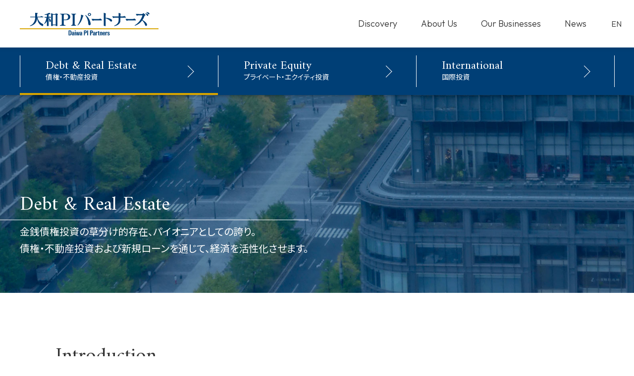

--- FILE ---
content_type: text/html; charset=UTF-8
request_url: https://dpipartners.co.jp/our-businesses/debt-and-real-estate/
body_size: 6712
content:
<!doctype html>
<html lang="ja" class="our-businesses">

<head prefix="og: https://ogp.me/ns#">

	<!-- meta -->
	<meta http-equiv="Content-Type" content="text/html; charset=UTF-8">
	<meta name="viewport" content="width=device-width, initial-scale=1.0">
	<meta name="description" content="大和ＰＩパートナーズ株式会社のウェブサイトです。">

	<!-- ogp -->
	<meta property="og:url" content="https://www.dpipartners.co.jp/our-businesses/debt-and-real-estate/">
	<meta property="og:type" content="website">
	<meta property="og:title" content="債権・不動産投資 / 大和ＰＩパートナーズ株式会社">
	<meta property="og:description" content="大和ＰＩパートナーズ株式会社のウェブサイトです。">
	<meta property="og:image" content="https://www.dpipartners.co.jp/img/ogp-jp.png">

	<!-- links -->
	<link href="../../assets/css/main.css?1768666722" rel="stylesheet" type="text/css">
	<link href="../../assets/css/sub.css?1768666722" rel="stylesheet" type="text/css">
	<link href="../../assets/css/our-businesses.css?1768666722" rel="stylesheet" type="text/css">

	<!-- google fonts -->
	<link rel="preconnect" href="https://fonts.googleapis.com">
	<link rel="preconnect" href="https://fonts.gstatic.com" crossorigin>
	<link href="https://fonts.googleapis.com/css2?family=Amiri:wght@400;700&family=Noto+Sans+JP:wght@400;500;700&family=Outfit:wght@300;400;500;700&display=swap" rel="stylesheet">

	<!-- scripts -->
	<script src="https://ajax.googleapis.com/ajax/libs/jquery/3.6.0/jquery.min.js"></script>
	<script type="text/javascript" src="../../assets/js/main.js?1768666722"></script>

	<!-- title -->
	<title>債権・不動産投資 / 大和ＰＩパートナーズ株式会社</title>
	<!-- 2025/12/15 -->

	<!-- Global site tag (gtag.js) - Google Analytics -->
	<script async src="https://www.googletagmanager.com/gtag/js?id=G-866XZ7TNRD"></script>
	<script>
		window.dataLayer = window.dataLayer || [];

		function gtag() {
			dataLayer.push(arguments);
		}
		gtag('js', new Date());

		gtag('config', 'G-866XZ7TNRD');
	</script>

</head>

<body>

	<!-- グローバルヘッダー -->
	<section class="global-header our-businesses">

		<!-- グローバルヘッダーのwrapper -->
		<div class="wrapper max-width side-padding">

			<!-- モバイル用メニューボタン -->
			<section class="menu-button">
				<div></div>
				<div></div>
				<div></div>
			</section>

			<!-- メインロゴ -->
			<section class="logo">
				<a href="../../">
					<img src="../../img/logo_J.svg" alt="大和ＰＩパートナーズ株式会社">
				</a>
			</section>

			<!-- プライマリーナビゲーション -->
			<section class="menu">
				<nav aria-labelledby="primary-navigation">
					<ul>
						<li>
							<a href="../../discovery/">
								<p>
									Discovery
								</p>
							</a>
						</li>
						<li>
							<a>
								<p>
									About Us
								</p>
							</a>
							<ul>
								<li>
									<a href="../../about/management-message/">
										<p>
											Management Message
										</p>
									</a>
								</li>
								<li>
									<a href="../../about/business-overview/">
										<p>
											Business Overview
										</p>
									</a>
								</li>
								<li>
									<a href="../../about/contact/">
										<p>
											Contact Us
										</p>
									</a>
								</li>
							</ul>
						</li>
						<li class="current">
							<a>
								<p>
									Our Businesses
								</p>
							</a>
							<ul>
								<li class="current">
									<a>
										<p>
											債権・不動産投資
										</p>
									</a>
								</li>
								<li>
									<a href="../private-equity/">
										<p>
											プライベート・エクイティ投資
										</p>
									</a>
								</li>
								<li>
									<a href="../international/">
										<p>
											国際投資
										</p>
									</a>
								</li>
							</ul>
						</li>
						<li>
							<a href="../../news/">
								<p>
									News
								</p>
							</a>
						</li>
					</ul>
				</nav>
			</section>
			<section class="language-selector">
				<a href="../../en/our-businesses/debt-and-real-estate/">
					<p>
						EN
					</p>
				</a>
			</section>
		</div>
	</section>

	<!-- Our Businessesのセレクター -->
	<section id="debt-and-real-estate-selector" class="selector our-businesses-selector debt-and-real-estate">

		<!-- モバイルのラベル -->
		<div class="wrapper selector-label">
			<p class="header-text main serif">
				Departments
			</p>
			<p class="header-text sub">
				事業部
			</p>
		</div>

		<nav class="max-width side-padding" aria-labelledby="our-businesses-selector">
			<ul>
				<li class="current">
					<a>
						<div class="wrapper">
							<div class="container">
								<p class="header-text main serif">
									Debt & Real Estate
								</p>
								<p class="header-text sub">
									債権・不動産投資
								</p>
							</div>
							<div class="container">
								<div></div>
							</div>
						</div>
					</a>
				</li>
				<li>
					<a href="../private-equity/">
						<div class="wrapper">
							<div class="container">
								<p class="header-text main serif">
									Private Equity
								</p>
								<p class="header-text sub">
									プライベート・エクイティ投資
								</p>
							</div>
							<div class="container">
								<div></div>
							</div>
						</div>
					</a>
				</li>
				<li>
					<a href="../international/">
						<div class="wrapper">
							<div class="container">
								<p class="header-text main serif">
									International
								</p>
								<p class="header-text sub">
									国際投資
								</p>
							</div>
							<div class="container">
								<div></div>
							</div>
						</div>
					</a>
				</li>
			</ul>
		</nav>

	</section>

	<div class="wrapper main-wrapper our-businesses">

		<!-- ページのメインヘッダー -->
		<header id="debt-and-real-estate-header" class="page-header debt-and-real-estate">

			<div class="wrapper">

				<div class="container">
					<p class="header-text main serif">
						Debt & Real Estate
					</p>
					<h1 class="header-text sub">
						金銭債権投資の草分け的存在、パイオニアとしての誇り。<br>債権・不動産投資および新規ローンを通じて、経済を活性化させます。
					</h1>
				</div>

			</div>

		</header>

		<main>

			<!-- セクションコンテンツ -->
			<!-- イントロダクション -->
			<section id="debt-and-real-estate-introduction" class="section-contents our-businesses debt-and-real-estate introduction">

				<!-- セクションヘッダー -->
				<header class="section-header introduction">
					<!-- コンテンツwrapper -->
					<div class="wrapper max-width side-padding">
						<h2 class="header-text main serif">
							Introduction
						</h2>
					</div>
				</header>
				<!-- セクションコンテンツwrapper -->
				<div class="wrapper section-contents-wrapper introduction">
					<p>
						債権投資を通じて四半世紀にわたり経営健全化・地域の活性化に貢献しています。<br>培ったノウハウから不動産投資、海外事業、新規ローンへと業容を拡大し、多様なニーズに対応しております。
					</p>
					<a class="read-more" href="../../news/debt-and-real-estate/">
						<p>
							Related News
						</p>
					</a>
				</div>
			</section>

			<!-- セクションコンテンツ -->
			<!-- 債権投資 -->
			<section id="debt" class="section-contents debt-and-real-estate debt">

				<!-- セクションheader -->
				<header class="section-header default">
					<!-- コンテンツwrapper -->
					<div class="wrapper max-width side-padding">
						<p class="header-text main serif">
							Debt
						</p>
						<h2 class="header-text sub">
							全国の金融機関から<br>金銭債権の買取りを行っています。
						</h2>
					</div>
				</header>

				<!-- セクションコンテンツwrapper -->
				<div class="wrapper debt">

					<!-- ページコンテンツ -->
					<!-- Strengths -->
					<article id="debt-strengths" class="strengths page-contents debt">

						<!-- ページコンテンツヘッダー -->
						<!-- 補足テキストありのバリエーション -->
						<header class="page-contents-header full-width with-description strengths debt">
							<!-- コンテンツwrapper -->
							<div class="wrapper">
								<!-- コンテンツコンテナ -->
								<div class="container">
									<p class="header-text main serif">
										Strengths
									</p>
									<h3 class="header-text sub">
										債権投資における強み
									</h3>
								</div>
								<!-- コンテンツコンテナ -->
								<div class="container">
									<p>
										厳格な許可要件を満たした事業者のみが取り扱える事業領域にて投資を行い、収益を上げることが可能です。<br>また各ステークホルダーとの調和を鑑みながら、債権投資および企業再生を効果的に実行する体制を構築しています。
									</p>
								</div>
							</div>
						</header>

						<!-- ページコンテンツwrapper -->
						<div class="wrapper page-contents-wrapper default strengths debt">

							<!-- サブコンテンツ -->
							<!-- 豊富な投資経験・ファンド運用実績 -->
							<article class="sub-contents strength">

								<!-- サブコンテンツwrapper -->
								<div class="wrapper sub-contents-wrapper strength">
									<!-- 装飾コンテナ -->
									<div class="container">
										<p>
											1
										</p>
									</div>
									<!-- コンテンツコンテナ -->
									<div class="container">
										<header class="sub-contents-header">
											<h4 class="header-text main">
												豊富な投資経験・ファンド運用実績
											</h4>
										</header>
										<p>
											1998年より債権投資を開始した業界におけるメジャープレイヤーの1社です。地域銀行のうち約8割の銀行との取引実績があり、これまでの投資実績・地域事情を踏まえた回収方針が評価され、多数の金融機関との取引が継続しています。
										</p>
										<p>
											また、これまでに11の再生ファンド運営および約100社への投資及び回収の経験があり、現在も金額・期間を定めない、事業再生や廃業支援に特化したファンドを運営しています。
										</p>
									</div>
								</div>
							</article>

							<!-- サブコンテンツ -->
							<!-- 国内ローン -->
							<!-- flexありバリエーション -->
							<article class="sub-contents strength">

								<!-- サブコンテンツwrapper -->
								<div class="wrapper sub-contents-wrapper strength">
									<!-- 装飾コンテナ -->
									<div class="container">
										<p>
											2
										</p>
									</div>
									<!-- コンテンツコンテナ -->
									<div class="container">
										<header class="sub-contents-header">
											<h4 class="header-text main">
												国内ローン
											</h4>
										</header>
										<div class="wrapper flex">
											<div class="container">
												<p>
													長年の債権投資の経験を活かした不動産評価により、短期的な資金が必要な企業に対して不動産を担保にしたローンの提供が可能です。ローン金額は1億円～50億円までと幅広く検討可能であり、スキーム・コベナンツ等も柔軟に対応しています。
												</p>
											</div>
											<div class="container mobile-x-scroll">
												<img src="../../img/J_business02_05.svg" alt="">
											</div>
										</div>
									</div>
								</div>
							</article>

							<!-- サブコンテンツ -->
							<!-- 海外ローン -->
							<!-- 孫コンテンツあり、タイルバリエーション -->
							<article class="sub-contents strength">

								<!-- サブコンテンツwrapper -->
								<div class="wrapper sub-contents-wrapper strength">
									<!-- 装飾コンテナ -->
									<div class="container">
										<p>
											3
										</p>
									</div>
									<!-- コンテンツコンテナ -->
									<div class="container">
										<header class="sub-contents-header">
											<h4 class="header-text main">
												海外ローン
											</h4>
										</header>
										<p>
											オーストラリアにおいて不動産投融資ビジネスを展開しています。
										</p>
										<p>
											現地不動産開発企業様との緊密な連携によりレジデンシャル案件を中心に取り組み、住宅供給等の資金ニーズにお応えすることで地域社会の持続的な発展に貢献しております。
										</p>

										<!-- 孫コンテンツ -->
										<article class="grandchildren">

											<!-- 孫コンテンツwrapper -->
											<!-- タイル -->
											<div class="wrapper tile overseas-loan">

												<!-- ひ孫コンテンツ -->
												<!-- 海外事例 -->
												<article class="case">
													<!-- コンテンツwrapper -->
													<div class="wrapper">
														<figure>
															<img src="../../img/rei01.png" width="300" hight="300" alt="">
															<figcaption>
																<p>
																	シドニー
																</p>
															</figcaption>
														</figure>
													</div>
												</article>

												<!-- ひ孫コンテンツ -->
												<!-- 海外事例 -->
												<article class="case">
													<!-- コンテンツwrapper -->
													<div class="wrapper">
														<figure>
															<img src="../../img/rei02.png" width="300" hight="300" alt="">
															<figcaption>
																<p>
																	メルボルン
																</p>
															</figcaption>
														</figure>
													</div>
												</article>

												<!-- ひ孫コンテンツ -->
												<!-- 海外事例 -->
												<article class="case">
													<!-- コンテンツwrapper -->
													<div class="wrapper">
														<figure>
															<img src="../../img/rei03.png" width="300" hight="300" alt="">
															<figcaption>
																<p>
																	メルボルン
																</p>
															</figcaption>
														</figure>
													</div>
												</article>
											</div>
										</article>
									</div>
								</div>
							</article>

							<!-- サブコンテンツ -->
							<!-- スタートアップ企業のための新たな資金調達 -->
							<article class="sub-contents strength">

								<!-- サブコンテンツwrapper -->
								<div class="wrapper sub-contents-wrapper strength">
									<!-- 装飾コンテナ -->
									<div class="container">
										<p>
											4
										</p>
									</div>
									<!-- コンテンツコンテナ -->
									<div class="container">
										<header class="sub-contents-header">
											<h4 class="header-text main">
												スタートアップ企業のための新たな資金調達
											</h4>
										</header>
										<p>
											連結子会社である[大和ブルーフィナンシャル株式会社]にて、スタートアップ企業向け融資事業等を行っております。これまで新株の発行に頼らざるを得なかったスタートアップ企業の資金調達に対して、デットによる新たな選択肢を提供いたします。株式の希薄化を避けつつ、資本コストを補完する役割を担い、成長拡大を図りたい企業のニーズにお応えしていきます。
										</p>
										<!-- 外部リンク -->
										<a class="external-link-box" href="https://daiwablue.jp/" target="_blank" rel="noopener">
											<p>大和ブルーフィナンシャル株式会社</p>
										</a>
									</div>
								</div>
							</article>
						</div>
					</article>
				</div>
			</section>

			<!-- セクションコンテンツ -->
			<!-- 不動産投資 -->
			<section id="real-estate" class="section-contents debt-and-real-estate real-estate">

				<!-- セクションheader -->
				<header class="section-header default">
					<!-- コンテンツwrapper -->
					<div class="wrapper max-width side-padding">
						<p class="header-text main serif">
							Real Estate
						</p>
						<h2 class="header-text sub">
							幅広いエリア、アセットタイプ、投資金額の不動産に<br>柔軟に投資を行います。
						</h2>
					</div>
				</header>

				<!-- セクションコンテンツwrapper -->
				<div class="wrapper real-estate">

					<!-- ページコンテンツ -->
					<!-- 不動産投資における強み -->
					<article id="real-estate-strengths" class="strengths page-contents real-estate">

						<!-- ページコンテンツヘッダー -->
						<!-- 補足テキストありのバリエーション -->
						<header class="page-contents-header full-width with-description strengths real-estate">
							<!-- コンテンツwrapper -->
							<div class="wrapper">
								<!-- コンテンツコンテナ -->
								<div class="container">
									<p class="header-text main serif">
										Strengths
									</p>
									<h3 class="header-text sub">
										不動産投資における強み
									</h3>
								</div>
								<!-- コンテンツコンテナ -->
								<div class="container">
									<p>
										長年の不良債権投資の経験を活かし、あらゆる資産売却ニーズにお応えしていきます。
									</p>
								</div>
							</div>
						</header>

						<!-- ページコンテンツwrapper -->
						<div class="wrapper page-contents-wrapper default strengths real-estate">

							<!-- サブコンテンツ -->
							<!-- 投資ターゲット -->
							<article class="sub-contents strength">

								<!-- サブコンテンツwrapper -->
								<div class="wrapper sub-contents-wrapper strength">
									<!-- 装飾コンテナ -->
									<div class="container">
										<p>
											1
										</p>
									</div>
									<!-- コンテンツコンテナ -->
									<div class="container">
										<header class="sub-contents-header">
											<h4 class="header-text main">
												投資ターゲット
											</h4>
										</header>
										<!-- コンテンツwrapper -->
										<!-- 縦並び -->
										<div class="wrapper vertical">
											<div class="container">
												<p>
													資産価値の査定や出口戦略の策定が難しく、一般的な不動産ファンド等では対象となりにくい、中・小規模かつバリューアッド型/オポチュニスティック型の不動産を中心に投資を行います。
												</p>
											</div>
											<div class="container mobile-x-scroll">
												<img src="../../img/J_business02_04.svg" alt="">
											</div>
										</div>
									</div>
								</div>
							</article>

							<!-- サブコンテンツ -->
							<!-- 不動産投資の事例紹介 -->
							<!-- 孫コンテンツあり、タイルバリエーション -->
							<article class="sub-contents strength">

								<!-- サブコンテンツwrapper -->
								<div class="wrapper sub-contents-wrapper strength">
									<!-- 装飾コンテナ -->
									<div class="container">
										<p>
											2
										</p>
									</div>
									<!-- コンテンツコンテナ -->
									<div class="container">
										<header class="sub-contents-header">
											<h4 class="header-text main">
												不動産投資の事例紹介
											</h4>
										</header>

										<!-- 孫コンテンツ -->
										<article class="grandchildren">

											<!-- 孫コンテンツwrapper -->
											<!-- タイル -->
											<div class="wrapper tile real-estate">

												<!-- ひ孫コンテンツ -->
												<!-- 不動産投資事例 -->
												<article class="case">
													<!-- コンテンツwrapper -->
													<div class="wrapper">
														<figure>
															<img src="../../img/re01_01.png" alt="">
															<figcaption>
																<p>
																	オフィス
																</p>
																<p>
																	千葉県松戸市
																</p>
															</figcaption>
														</figure>
													</div>
												</article>

												<!-- ひ孫コンテンツ -->
												<!-- 不動産投資事例 -->
												<article class="case">
													<!-- コンテンツwrapper -->
													<div class="wrapper">
														<figure>
															<img src="../../img/re02_01.png" alt="">
															<figcaption>
																<p>
																	共同住宅
																</p>
																<p>
																	東京都目黒区
																</p>
															</figcaption>
														</figure>
													</div>
												</article>

												<!-- ひ孫コンテンツ -->
												<!-- 不動産投資事例 -->
												<article class="case">
													<!-- コンテンツwrapper -->
													<div class="wrapper">
														<figure>
															<img src="../../img/re03_01.png" alt="">
															<figcaption>
																<p>
																	共同住宅
																</p>
																<p>
																	愛知県名古屋市、東京都渋谷区
																</p>
															</figcaption>
														</figure>
													</div>
												</article>

												<!-- ひ孫コンテンツ -->
												<!-- 不動産投資事例 -->
												<article class="case">
													<!-- コンテンツwrapper -->
													<div class="wrapper">
														<figure>
															<img src="../../img/re04_01.png" alt="">
															<figcaption>
																<p>
																	ホテル
																</p>
																<p>
																	京都府
																</p>
															</figcaption>
														</figure>
													</div>
												</article>

												<!-- ひ孫コンテンツ -->
												<!-- 不動産投資事例 -->
												<article class="case">
													<!-- コンテンツwrapper -->
													<div class="wrapper">
														<figure>
															<img src="../../img/re05_01.png" alt="">
															<figcaption>
																<p>
																	ホテル
																</p>
																<p>
																	長野県北佐久郡軽井沢町
																</p>
															</figcaption>
														</figure>
													</div>
												</article>

												<!-- ひ孫コンテンツ -->
												<!-- 不動産投資事例 -->
												<article class="case">
													<!-- コンテンツwrapper -->
													<div class="wrapper">
														<figure>
															<img src="../../img/re06_01.png" alt="">
															<figcaption>
																<p>
																	ゴルフリゾート
																</p>
																<p>
																	鹿児島県
																</p>
															</figcaption>
														</figure>
													</div>
												</article>
											</div>
										</article>
									</div>
								</div>
							</article>
						</div>
					</article>
				</div>
			</section>

		</main>

		<!-- ここからフッター -->
		<footer>

			<!-- フッター直下のwrapper -->
			<div class="wrapper max-width side-padding">

				<!-- 社名、免責事項のブロック -->
				<div class="container">
					<section>
						<header>
							<p>
								大和ＰＩパートナーズ株式会社
							</p>
						</header>
						<p class="footer-disclaimer">
							当ホームページ上の著作権は大和ＰＩパートナーズ株式会社に帰属します。<br>当ホームページ内の情報利用に際して、営利目的による複製等、著作権法上の利用はできません。<br>大和ＰＩパートナーズ株式会社は当ホームページの内容に関し、いかなる保証をするものではありません。<br>万一、内容についての誤りおよび内容に基づいて被った損害についても一切責任を負いかねます。
						</p>
					</section>
				</div>

				<!-- ナビゲーションのブロック -->
				<div class="container">
					<!-- リーガル -->
					<section>
						<header>
							<h5>
								LEGAL
							</h5>
						</header>
						<ul>
							<li>
								<a href="../../other/privacy/">
									<p>
										プライバシーポリシー
									</p>
								</a>
							</li>
							<li>
								<a href="../../other/terms/">
									<p>
										サイトポリシー
									</p>
								</a>
							</li>
							<li>
								<a href="../../other/antisocial/">
									<p>
										反社会的勢力への対応について
									</p>
								</a>
							</li>
							<li>
								<a href="../../other/money-lending/">
									<p>
										貸金業務について
									</p>
								</a>
							</li>
						</ul>
					</section>

					<!-- 採用情報 -->
					<section>
						<ul>
							<li>
								<a href="https://www.daiwa-grp.jp/recruit/" target="_blank" rel="noopener">
									<p>
										採用情報
									</p>
								</a>
							</li>
						</ul>
					</section>

					<!-- グループ会社リンク -->
					<section>
						<header>
							<h5>
								MAJOR GROUP COMPANIES
							</h5>
						</header>
						<ul>
							<li>
								<a href="https://www.daiwa-grp.jp/" target="_blank" rel="noopener">
									<p>
										大和証券グループ本社
									</p>
								</a>
							</li>
							<li>
								<a href="https://www.daiwa-inv.co.jp/" target="_blank" rel="noopener">
									<p>
										大和企業投資
									</p>
								</a>
							</li>
							<li>
								<a href="https://daiwa-ei.jp/" target="_blank" rel="noopener">
									<p>
										大和エナジー・インフラ
									</p>
								</a>
							</li>
							<li>
								<a href="https://daiwablue.jp/" target="_blank" rel="noopener">
									<p>
										大和ブルーフィナンシャル
									</p>
								</a>
							</li>
							<li>
								<a href="https://www.daiwa-pic.co.jp/" target="_blank" rel="noopener">
									<p>
										大和ＰＩキャピタル
									</p>
								</a>
							</li>
						</ul>
					</section>
				</div>

				<!-- Copyright -->
				<div class="container">
					<section>
						<p>
							&copy; Daiwa PI Partners Co. Ltd. All rights reserved.
						</p>
					</section>
				</div>

			</div>

		</footer>

	</div>

</body>

</html>

--- FILE ---
content_type: text/css
request_url: https://dpipartners.co.jp/assets/css/main.css?1768666722
body_size: 4355
content:
@charset "UTF-8";
html,
body {
  width: 100%;
  height: 100%;
  margin: 0;
  padding: 0;
}

ul,
ol {
  margin: 0;
  padding: 0;
}

ul {
  list-style-type: none;
}

h1,
h2,
h3,
h4,
h5,
h6,
p,
a,
ul,
li,
dl,
dt,
dd,
figure,
input,
select,
textarea,
button,
span {
  margin: 0;
  padding: 0;
  outline: none;
  text-decoration: none;
  color: #333333;
}

input,
select,
textarea,
button {
  font-family: inherit;
}

figcaption {
  font-size: 12px;
}
figcaption p {
  font-size: 12px;
}

img {
  display: block;
}

.serif {
  font-family: "Amiri", serif;
  font-weight: 400;
}

br {
  font-family: sans-serif !important;
}

/* 共通CSS */
html {
  -webkit-text-size-adjust: 100%;
}

body {
  position: relative;
  max-width: 1920px;
  background: #ffffff;
  margin: 0 auto;
  padding: 0;
  font-family: "Outfit", "Noto Sans JP", "Helvetica Neue", Arial, "Hiragino Kaku Gothic ProN", "Hiragino Sans", "Meiryo", sans-serif;
  font-feature-settings: "palt";
  font-size: 16px;
  font-weight: 300;
  line-height: 1.6;
}
body h1,
body h2,
body h3,
body h4,
body h5,
body h6 {
  font-weight: 700;
}
body.en {
  font-size: 18px;
}
body.en h1,
body.en h2,
body.en h3,
body.en h4,
body.en h5,
body.en h6 {
  font-weight: 500;
}
body.en figcaption {
  font-size: 14px;
}
body.en figcaption p {
  font-size: 14px;
}
@media screen and (max-width: 799px) and (max-width: 799px) {
  body.en .global-header section.menu.menu-open nav > ul {
    height: 436px;
    opacity: 1;
  }
}
body.selector-open {
  position: fixed;
  top: 0;
  left: 0;
  z-index: 0;
}
body.selector-open::after {
  content: "";
  display: block;
  position: fixed;
  top: 0;
  left: 0;
  right: 0;
  bottom: 0;
  background-color: rgba(0, 0, 0, 0.7);
  z-index: 1;
}

a {
  cursor: default;
}

a[href] {
  cursor: pointer;
}
@media screen and (min-width: 800px) {
  a[href]:hover * {
    color: rgb(214.2, 214.2, 214.2);
  }
}
a[href].external-link-box {
  margin-top: 24px;
  display: inline-block;
}
a[href].external-link-box p {
  position: relative;
  padding: 16px 72px 16px 24px;
  border: solid 1px #333333;
}
@media screen and (max-width: 599px) {
  a[href].external-link-box p {
    padding: 12px 48px 12px 24px;
    font-size: 16px;
  }
}
a[href].external-link-box p::after {
  content: "";
  display: block;
  position: absolute;
  top: 50%;
  right: 24px;
  transform: translateY(-50%);
  width: 16px;
  height: 16px;
  background: url("../../img/external-link.svg") no-repeat top center;
  background-size: 100%;
}
@media screen and (min-width: 800px) {
  a[href].external-link-box:hover p {
    border: solid 1px rgb(193.8, 193.8, 193.8);
    color: rgb(193.8, 193.8, 193.8);
  }
  a[href].external-link-box:hover p::after {
    background-position: bottom center;
  }
}
a[href].read-more {
  padding: 16px 24px;
  background-color: #003f76;
  display: inline-block;
}
@media screen and (max-width: 599px) {
  a[href].read-more {
    padding: 12px 24px;
  }
}
a[href].read-more p {
  margin: 0;
  display: flex;
  justify-content: space-between;
  align-items: center;
  color: #ffffff;
  text-transform: uppercase;
  font-size: 16px;
  font-weight: 300;
}
@media screen and (max-width: 599px) {
  a[href].read-more p {
    font-size: 14px;
  }
  a[href].read-more p br {
    display: none;
  }
}
a[href].read-more.en p {
  font-size: 16px;
}
@media screen and (min-width: 800px) {
  a[href].read-more:hover {
    background-color: #4a76b0;
  }
}
a[href].read-more.transparent {
  background-color: transparent;
  border: solid 1px #ffffff;
  color: #ffffff;
}
a[href].read-more.transparent:hover {
  border: solid 1px transparent;
  background-color: rgba(255, 255, 255, 0.9);
}
a[href].read-more.transparent:hover p {
  color: #003f76;
}

.red {
  display: inline !important;
  color: red !important;
  font-size: inherit;
}

.bold {
  font-weight: 700;
  font-size: inherit;
}

.new-release {
  margin-left: 8px;
  font-size: 14px;
  font-weight: 300;
  color: #ed254e;
}

img.dummybox {
  width: 100%;
  height: 200px;
  background-color: #f2f2f2;
}

.max-width {
  max-width: 1366px;
  margin: 0 auto;
}
.max-width.narrow {
  max-width: 960px;
}
.max-width.side-padding {
  padding: 0 48px;
}
@media screen and (max-width: 1462px) {
  .max-width.side-padding {
    padding: 0 40px;
  }
}
@media screen and (max-width: 799px) {
  .max-width.side-padding {
    padding: 0 24px;
  }
}
@media screen and (max-width: 599px) {
  .max-width.side-padding {
    padding: 0 12px;
  }
}

@media screen and (max-width: 799px) {
  .mobile-x-scroll {
    overflow-x: scroll;
  }
}

.global-header {
  position: fixed;
  top: 0;
  left: 0;
  width: 100%;
  height: 96px;
  background-color: #ffffff;
  box-shadow: 0px 0px 10px 1px rgba(0, 0, 0, 0.1);
  z-index: 3;
}
@media screen and (max-width: 799px) {
  .global-header {
    height: auto;
    box-shadow: 0px 0px 10px 1px rgba(0, 0, 0, 0.1);
  }
}
.global-header.menu-open {
  position: relative;
  z-index: 1;
}
.global-header > .wrapper {
  position: relative;
  height: 100%;
}
@media screen and (max-width: 799px) {
  .global-header > .wrapper.max-width {
    padding: 0;
  }
}
.global-header section.menu-button {
  display: none;
}
@media screen and (max-width: 799px) {
  .global-header section.menu-button {
    cursor: pointer;
    position: absolute;
    top: 0;
    left: 0;
    width: 84px;
    height: 72px;
    display: block;
    z-index: 3;
  }
  .global-header section.menu-button.menu-open div:first-child {
    opacity: 0;
  }
  .global-header section.menu-button.menu-open div:nth-child(2) {
    transform: translateY(8px) translateX(-50%) rotate(45deg);
  }
  .global-header section.menu-button.menu-open div:nth-child(3) {
    transform: translateY(-8px) translateX(-50%) rotate(-45deg);
  }
}
@media screen and (max-width: 799px) and (max-width: 599px) {
  .global-header section.menu-button {
    width: 48px;
  }
}
@media screen and (max-width: 799px) {
  .global-header section.menu-button div {
    position: absolute;
    width: 50%;
    height: 1px;
    background-color: #333333;
    left: 50%;
    transform: translateX(-50%);
    transition: all 0.4s ease;
  }
  .global-header section.menu-button div:first-child {
    top: 50%;
  }
  .global-header section.menu-button div:nth-child(2) {
    top: calc(50% - 8px);
    transform-origin: center;
  }
  .global-header section.menu-button div:nth-child(3) {
    top: calc(50% + 8px);
    transform-origin: center;
  }
}
.global-header section.logo {
  width: 100%;
  height: 100%;
}
@media screen and (max-width: 799px) {
  .global-header section.logo {
    height: 72px;
    display: flex;
    justify-content: center;
    align-items: center;
  }
}
.global-header section.logo a {
  width: 280px;
  height: 100%;
  display: flex;
  justify-content: center;
  align-items: center;
}
@media screen and (max-width: 960px) {
  .global-header section.logo a {
    width: 200px;
  }
}
@media screen and (max-width: 799px) {
  .global-header section.logo a {
    width: 280px;
    height: 72px;
    display: flex;
    justify-content: center;
    align-items: center;
  }
}
@media screen and (max-width: 599px) {
  .global-header section.logo a {
    width: 200px;
    height: 48px;
  }
}
.global-header section.logo a h1 {
  width: 100%;
  height: 72px;
  display: flex;
  justify-content: center;
  align-items: center;
}
.global-header section.logo a h1 img {
  width: 100%;
  height: 100%;
}
.global-header section.logo a img {
  width: 100%;
  height: 100%;
}
.global-header section.logo.en a {
  width: 144px;
}
@media screen and (max-width: 799px) {
  .global-header section.logo.en a {
    width: 96px;
  }
}
.global-header section.menu {
  position: absolute;
  top: 0;
  right: 72px;
  height: 100%;
  display: flex;
  justify-content: center;
  align-items: center;
}
.global-header section.menu nav {
  height: 100%;
  display: flex;
  justify-content: center;
  align-items: center;
}
.global-header section.menu nav p {
  font-size: 18px;
}
@media screen and (max-width: 799px) {
  .global-header section.menu nav p {
    font-size: 16px;
  }
}
.global-header section.menu nav > ul {
  height: 100%;
  display: flex;
  justify-content: center;
  align-items: center;
}
.global-header section.menu nav > ul > li {
  position: relative;
  width: auto;
  height: 100%;
  display: flex;
  justify-content: center;
  align-items: center;
}
.global-header section.menu nav > ul > li.current.no-subdir::after {
  content: "";
  display: block;
  position: absolute;
  bottom: 0;
  left: 0;
  width: 100%;
  height: 4px;
  background-color: #d7a400;
}
.global-header section.menu nav > ul > li.current.no-subdir:hover > a {
  background-color: #ffffff;
}
.global-header section.menu nav > ul > li.current.no-subdir:hover > a p {
  color: #333333;
}
@media screen and (min-width: 800px) {
  .global-header section.menu nav > ul > li:hover > ul {
    display: block;
  }
  .global-header section.menu nav > ul > li:hover > a {
    background-color: #003f76;
  }
  .global-header section.menu nav > ul > li:hover > a p {
    color: #ffffff;
  }
}
.global-header section.menu nav > ul > li > ul {
  position: absolute;
  top: 96px;
  left: 0;
  background: #003f76;
  display: none;
  z-index: 1;
}
@media screen and (min-width: 800px) {
  .global-header section.menu nav > ul > li > ul li:not(.current) a:hover {
    background-color: #4a76b0;
  }
}
.global-header section.menu nav > ul > li > ul li a {
  padding: 24px;
  display: block;
}
@media screen and (max-width: 960px) {
  .global-header section.menu nav > ul > li > ul li a {
    padding: 24px 16px;
  }
}
.global-header section.menu nav > ul > li > ul li a p {
  white-space: nowrap;
  color: #ffffff;
}
.global-header section.menu nav > ul > li > a {
  width: 100%;
  height: 100%;
  padding: 0 24px;
  display: flex;
  justify-content: center;
  align-items: center;
}
@media screen and (max-width: 960px) {
  .global-header section.menu nav > ul > li > a {
    padding: 0 16px;
  }
}
@media screen and (max-width: 799px) {
  .global-header section.menu {
    position: static;
    width: 100%;
    height: auto;
  }
  .global-header section.menu.menu-open nav > ul {
    height: 485px;
    opacity: 1;
  }
  .global-header section.menu nav {
    display: block;
    width: 100%;
    height: auto;
  }
  .global-header section.menu nav > ul {
    width: 100%;
    height: 0;
    display: block;
    opacity: 0;
    transition: height 0.2s ease, opacity 0.4s ease;
    overflow: hidden;
  }
  .global-header section.menu nav > ul > li {
    width: auto;
    height: auto;
    display: block;
  }
  .global-header section.menu nav > ul > li a {
    position: relative;
    width: calc(100% - 24px);
    height: 48px;
    padding: 0;
    padding-left: 24px;
    background-color: #003f76;
    display: flex;
    justify-content: flex-start;
    align-items: center;
  }
  .global-header section.menu nav > ul > li a[href] {
    background-color: #ffffff;
    border-top: solid 1px #e8edf2;
  }
  .global-header section.menu nav > ul > li a[href]::after {
    content: "";
    display: block;
    position: absolute;
    top: 50%;
    left: 100%;
    width: 10px;
    height: 10px;
    border-top: solid 1px #003f76;
    border-right: solid 1px #003f76;
    transform: translate(-48px, -50%) rotate(45deg);
  }
}
@media screen and (max-width: 799px) and (max-width: 599px) {
  .global-header section.menu nav > ul > li a[href]::after {
    transform: translate(-32px, -50%) rotate(45deg);
  }
}
@media screen and (max-width: 799px) {
  .global-header section.menu nav > ul > li a[href] p {
    color: #003f76;
  }
  .global-header section.menu nav > ul > li a p {
    color: #ffffff;
  }
  .global-header section.menu nav > ul > li.current.no-subdir {
    position: relative;
  }
  .global-header section.menu nav > ul > li.current.no-subdir::before {
    content: "";
    display: block;
    position: absolute;
    top: 50%;
    left: 20px;
    width: 6px;
    height: 6px;
    transform: translateY(-50%) rotate(45deg);
    border-top: solid 2px #d7a400;
    border-right: solid 2px #d7a400;
    z-index: 1;
  }
  .global-header section.menu nav > ul > li.current.no-subdir::after {
    display: none;
  }
  .global-header section.menu nav > ul > li.current.no-subdir a {
    background-color: #ffffff;
    border-top: solid 1px #e8edf2;
  }
  .global-header section.menu nav > ul > li.current.no-subdir a p {
    padding-left: 24px;
    color: #003f76;
  }
  .global-header section.menu nav > ul > li > ul {
    position: static;
    display: block;
  }
  .global-header section.menu nav > ul > li > ul :first-child a {
    border: 0;
  }
  .global-header section.menu nav > ul > li > ul > li > a {
    position: relative;
    width: auto;
    height: 48px;
    padding: 0;
    padding-left: 48px;
    background-color: #ffffff;
    border-top: solid 1px #e8edf2;
    display: flex;
    justify-content: flex-start;
    align-items: center;
  }
  .global-header section.menu nav > ul > li > ul > li > a::before {
    content: "";
    display: block;
    position: absolute;
    top: 50%;
    left: 24px;
    width: 4px;
    height: 8px;
    border-left: solid 1px #003f76;
    border-bottom: solid 1px #003f76;
    transform: translateY(calc(-50% - 4px));
  }
  .global-header section.menu nav > ul > li > ul > li.current a:not([href])::before {
    display: none;
  }
  .global-header section.menu nav > ul > li > ul > li.current a:not([href])::after {
    content: "";
    display: block;
    position: absolute;
    top: 50%;
    left: 20px;
    width: 6px;
    height: 6px;
    transform: translateY(-50%) rotate(45deg);
    border-top: solid 2px #d7a400;
    border-right: solid 2px #d7a400;
  }
  .global-header section.menu nav > ul > li > ul > li.current a:not([href]) p {
    color: #003f76;
  }
}
.global-header section.language-selector {
  position: absolute;
  top: 0;
  right: 0;
  width: 72px;
  height: 96px;
}
@media screen and (max-width: 799px) {
  .global-header section.language-selector {
    position: absolute;
    top: 0;
    right: 0;
    height: 72px;
    z-index: 3;
  }
}
.global-header section.language-selector a {
  width: 100%;
  height: 100%;
  display: flex;
  justify-content: center;
  align-items: center;
}
.global-header section.language-selector a:hover {
  background-color: #9b443f;
}
.global-header section.language-selector a:hover p {
  color: #ffffff;
}

.main-wrapper {
  margin-top: 96px;
}
@media screen and (max-width: 799px) {
  .main-wrapper {
    margin-top: 72px;
  }
}
.main-wrapper.menu-open {
  position: fixed;
  top: 0;
  left: 0;
  right: 0;
  bottom: 0;
}
.main-wrapper.menu-open::after {
  content: "";
  display: block;
  position: fixed;
  top: 0;
  left: 0;
  right: 0;
  bottom: 0;
  background-color: rgba(0, 0, 0, 0.7);
  z-index: 1;
}
.main-wrapper.about, .main-wrapper.our-businesses {
  margin-top: 192px;
}
@media screen and (max-width: 799px) {
  .main-wrapper.about, .main-wrapper.our-businesses {
    margin-top: 144px;
  }
}

/* メインコンテンツエリア */
main {
  position: relative;
  display: block;
}

footer {
  position: sticky;
  top: 100vh;
  width: 100%;
  padding: 48px 0;
  background: #666666;
}
@media screen and (max-width: 599px) {
  footer {
    padding: 24px 0;
  }
}
footer > .wrapper > .container section h5,
footer > .wrapper > .container section p {
  font-size: 12px;
  color: #ffffff;
  text-align: center;
}
@media screen and (max-width: 799px) {
  footer > .wrapper > .container section h5,
  footer > .wrapper > .container section p {
    text-align: left;
  }
}
footer > .wrapper > .container section header h5 {
  margin-bottom: 8px;
}
footer > .wrapper > .container section header p {
  margin-bottom: 8px;
}
footer > .wrapper > .container:first-child header p {
  font-size: 16px;
  font-weight: 700;
}
@media screen and (max-width: 799px) {
  footer > .wrapper > .container:first-child .footer-disclaimer br {
    display: none;
  }
}
footer > .wrapper > .container:nth-child(2) section {
  margin: 48px 0;
}
footer > .wrapper > .container:nth-child(2) section > ul {
  display: flex;
  justify-content: center;
  -moz-column-gap: 16px;
       column-gap: 16px;
}
@media screen and (max-width: 799px) {
  footer > .wrapper > .container:nth-child(2) section > ul {
    flex-direction: column;
    justify-content: flex-start;
    align-items: flex-start;
  }
}
@media screen and (min-width: 800px) {
  footer > .wrapper > .container:nth-child(2) section > ul > li > a:hover p {
    color: rgb(214.2, 214.2, 214.2);
  }
}
footer > .wrapper > .container:nth-child(2) section > ul > li.current {
  text-decoration: underline;
  text-underline-offset: 4px;
  text-decoration-color: #d7a400;
  text-decoration-thickness: 2px;
}
footer > .wrapper > .container:nth-child(2) section > ul > li.current:hover p {
  color: #ffffff;
}
footer > .wrapper > .container:nth-child(3) {
  margin-top: 48px;
}
footer.en > .wrapper > .container section h5,
footer.en > .wrapper > .container section p {
  font-size: 14px;
}
footer.en > .wrapper > .container:first-child header p {
  font-size: 18px;
  font-weight: 500;
}
footer.en > .wrapper > .container:first-child .footer-disclaimer {
  max-width: 720px;
  margin: 0 auto;
  font-size: 14px;
}

.error-404-header {
  height: 240px;
  display: flex;
  align-items: center;
}
.error-404-header h1 {
  position: relative;
  padding-left: 24px;
  color: #003f76;
}
.error-404-header h1::after {
  content: "";
  display: block;
  position: absolute;
  top: 50%;
  left: 0;
  width: 8px;
  height: 50%;
  transform: translateY(-50%);
  background-color: #d7a400;
}

.section-contents.error-404 .wrapper {
  display: flex;
  flex-direction: column;
  row-gap: 48px;
}
.section-contents.error-404 .wrapper p {
  max-width: 800px;
}
.section-contents.error-404 .wrapper .container a {
  margin-top: 24px;
}

#cookie-confirmation {
  position: fixed;
  top: 100%;
  left: 0;
  width: 100%;
  height: auto;
  background-color: rgba(255, 255, 255, 0.8);
  -webkit-backdrop-filter: blur(3px);
          backdrop-filter: blur(3px);
  transition: transform 0.4s ease;
  z-index: 6;
}
#cookie-confirmation .wrapper {
  padding-top: 24px;
  padding-bottom: 24px;
  display: flex;
  justify-content: space-between;
  align-items: center;
}
@media screen and (max-width: 799px) {
  #cookie-confirmation .wrapper {
    justify-content: center;
    align-items: flex-start;
    flex-direction: column;
  }
}
#cookie-confirmation .wrapper .container:first-child {
  width: calc(100% - 128px - 48px);
}
@media screen and (max-width: 799px) {
  #cookie-confirmation .wrapper .container:first-child {
    width: 100%;
  }
}
#cookie-confirmation .wrapper .container:first-child p a {
  text-decoration: underline;
}
#cookie-confirmation .wrapper .container:first-child p a:hover {
  color: #cccccc;
}
#cookie-confirmation .wrapper .container:nth-child(2) {
  width: 128px;
  display: flex;
  justify-content: center;
  align-items: center;
  flex-direction: column;
}
@media screen and (max-width: 799px) {
  #cookie-confirmation .wrapper .container:nth-child(2) {
    width: 100%;
    margin-top: 24px;
    align-items: flex-start;
  }
}
#cookie-confirmation .wrapper .container:nth-child(2) p {
  cursor: pointer;
}
#cookie-confirmation .wrapper .container:nth-child(2) p:first-child {
  padding: 16px 48px;
  background-color: #003f76;
  color: #ffffff;
}
#cookie-confirmation .wrapper .container:nth-child(2) p:first-child:hover {
  background-color: rgb(127.5, 159, 186.5);
}
#cookie-confirmation .wrapper .container:nth-child(2) p:nth-child(2) {
  margin-top: 8px;
  text-decoration: underline;
}
#cookie-confirmation .wrapper .container:nth-child(2) p:nth-child(2):hover {
  color: #cccccc;
}
@media screen and (max-width: 799px) {
  #cookie-confirmation .wrapper .container:nth-child(2) p:nth-child(2) {
    margin-top: 16px;
  }
}

@media print {
  .global-header,
  .selector,
  .project-category-selector,
  #cookie-confirmation {
    display: none !important;
  }
  .main-wrapper {
    margin-top: 0 !important;
  }
}/*# sourceMappingURL=main.css.map */

--- FILE ---
content_type: text/css
request_url: https://dpipartners.co.jp/assets/css/sub.css?1768666722
body_size: 6457
content:
.page-header {
  position: relative;
  width: 100%;
  height: 400px;
  background-color: #555555;
  background-repeat: no-repeat;
  background-position: center;
  background-size: cover;
}
@media screen and (max-width: 1176px) {
  .page-header {
    height: 320px;
  }
}
@media screen and (max-width: 599px) {
  .page-header {
    height: auto;
    padding-top: 25%;
  }
}
.page-header .wrapper {
  width: 100%;
  height: 100%;
  display: flex;
  justify-content: flex-start;
  align-items: flex-end;
  z-index: 1;
}
.page-header .wrapper .container {
  position: relative;
  margin-bottom: 72px;
  padding-left: calc((100% - 1366px) / 2);
  display: flex;
  flex-direction: column;
  justify-content: flex-start;
  align-items: flex-start;
}
@media screen and (max-width: 1462px) {
  .page-header .wrapper .container {
    padding-left: 40px;
  }
}
@media screen and (max-width: 1176px) {
  .page-header .wrapper .container {
    margin-bottom: 48px;
  }
}
@media screen and (max-width: 799px) {
  .page-header .wrapper .container {
    padding-left: 24px;
    margin-right: 24px;
  }
}
@media screen and (max-width: 599px) {
  .page-header .wrapper .container {
    padding-left: 12px;
    margin-right: 12px;
  }
}
.page-header .wrapper .container::after {
  content: "";
  display: block;
  position: absolute;
  top: 60px;
  left: 0;
  width: 100%;
  height: 1px;
  background-color: #ffffff;
}
@media screen and (max-width: 599px) {
  .page-header .wrapper .container::after {
    top: 48px;
  }
}
.page-header .wrapper .container .header-text.main {
  position: relative;
  color: #ffffff;
  font-size: 40px;
  line-height: 150%;
}
@media screen and (max-width: 599px) {
  .page-header .wrapper .container .header-text.main {
    font-size: 32px;
  }
}
.page-header .wrapper .container .header-text.sub {
  margin-top: 8px;
  font-size: 20px;
  font-weight: 400;
  line-height: 170%;
  color: #ffffff;
}
@media screen and (max-width: 1176px) {
  .page-header .wrapper .container .header-text.sub {
    font-size: 16px;
  }
}
@media screen and (max-width: 799px) {
  .page-header .wrapper .container .header-text.sub br {
    display: none;
  }
}
.page-header .wrapper .container .header-text.sub.en {
  max-width: 720px;
  font-size: 20px;
  font-weight: 300;
}
.page-header.short {
  height: 320px;
}
@media screen and (max-width: 1176px) {
  .page-header.short {
    height: 240px;
  }
}
@media screen and (max-width: 599px) {
  .page-header.short {
    height: auto;
  }
}
.page-header.very-short {
  height: 200px;
  background-color: #ffffff;
  background-image: none;
}
@media screen and (max-width: 1176px) {
  .page-header.very-short {
    height: 144px;
  }
}
@media screen and (max-width: 599px) {
  .page-header.very-short {
    padding-top: 0;
  }
}
.page-header.very-short .wrapper .container {
  margin: 0;
}
.page-header.very-short .wrapper .container::after {
  top: calc(50% + 9px);
  background-color: #333333;
}
@media screen and (max-width: 599px) {
  .page-header.very-short .wrapper .container::after {
    top: 46px;
  }
}
.page-header.very-short .wrapper .container h2.serif {
  margin-top: 0;
  color: #333333;
  font-size: 40px;
}
@media screen and (max-width: 599px) {
  .page-header.very-short .wrapper .container h2.serif {
    font-size: 32px;
  }
}
.page-header.very-short .wrapper .container p {
  margin: 0;
  font-size: 20px;
  color: #333333;
}
@media screen and (max-width: 599px) {
  .page-header.very-short .wrapper .container p {
    font-size: 18px;
  }
}
.page-header.other {
  height: auto;
  padding: 48px 0;
  background-color: #f2f2f2;
}
.page-header.other .wrapper {
  max-width: 1056px;
  align-items: center;
}
@media screen and (max-width: 1462px) {
  .page-header.other .wrapper {
    max-width: 1040px;
  }
}
.page-header.other .wrapper .container {
  margin: 0;
  padding: 0;
}
.page-header.other .wrapper .container .header-text {
  color: #333333;
  margin: 0;
}
.page-header.other .wrapper .container .header-text br {
  display: block;
}
.page-header.other .wrapper .container .header-text.main {
  font-size: 32px;
}
@media screen and (max-width: 799px) {
  .page-header.other .wrapper .container .header-text.main {
    font-size: 24px;
  }
}
.page-header.other .wrapper .container .header-text.sub {
  max-width: 100%;
  font-size: 16px;
}
.page-header.other .wrapper .container .header-text.sub.en {
  font-size: 18px;
  font-weight: 300;
}
@media screen and (max-width: 799px) {
  .page-header.other .wrapper .container .header-text.sub.en {
    font-size: 16px;
  }
}
.page-header.other .wrapper .container::after {
  display: none;
}

.selector:not(.home-news-selector) {
  width: 100%;
  height: 96px;
  background-color: #003f76;
  box-shadow: 0px 4px 12px -8px #000000;
}
.selector:not(.home-news-selector).about-selector, .selector:not(.home-news-selector).our-businesses-selector {
  position: fixed;
  top: 96px;
  left: 0;
  z-index: 2;
}
@media screen and (max-width: 799px) {
  .selector:not(.home-news-selector).about-selector, .selector:not(.home-news-selector).our-businesses-selector {
    top: 72px;
  }
}
@media screen and (max-width: 799px) {
  .selector:not(.home-news-selector) {
    height: 72px;
    border-top: solid 2px #d7a400;
    box-shadow: 0px 4px 12px -8px #000000;
  }
}
.selector:not(.home-news-selector).menu-open {
  z-index: -1;
}
.selector:not(.home-news-selector).selector-open {
  position: fixed;
  top: 0;
  left: 0;
  right: 0;
  bottom: 0;
  height: auto;
  background-color: transparent;
  overflow-y: scroll;
  z-index: 6;
}
.selector:not(.home-news-selector).selector-open .wrapper.selector-label {
  background-color: #003f76;
}
.selector:not(.home-news-selector).selector-open .wrapper.selector-label::after {
  content: "-";
}
.selector:not(.home-news-selector).selector-open nav ul {
  height: 219px;
  opacity: 1;
  background-color: #003f76;
  transition: height 0.2s ease, opacity 0.4s ease;
}
.selector:not(.home-news-selector).selector-open .modal-bg {
  position: absolute;
  top: 0;
  left: 0;
  width: 100%;
  height: 100%;
  z-index: -1;
}
.selector:not(.home-news-selector) .wrapper.selector-label {
  display: none;
}
@media screen and (max-width: 799px) {
  .selector:not(.home-news-selector) .wrapper.selector-label {
    cursor: pointer;
    position: relative;
    width: calc(100% - 24px);
    height: 72px;
    padding-left: 24px;
    display: flex;
    flex-direction: column;
    justify-content: center;
    align-items: flex-start;
  }
  .selector:not(.home-news-selector) .wrapper.selector-label::after {
    content: "+";
    display: block;
    position: absolute;
    top: 50%;
    right: 24px;
    transform: translateY(-50%);
    color: #ffffff;
    font-size: 32px;
    font-weight: 300;
  }
}
@media screen and (max-width: 799px) and (min-width: 800px) {
  .selector:not(.home-news-selector) .wrapper.selector-label:hover {
    background-color: rgb(127.5, 159, 186.5);
  }
}
@media screen and (max-width: 799px) {
  .selector:not(.home-news-selector) .wrapper.selector-label .header-text {
    color: #ffffff;
  }
  .selector:not(.home-news-selector) .wrapper.selector-label .header-text.main {
    font-size: 18px;
  }
  .selector:not(.home-news-selector) .wrapper.selector-label .header-text.main.serif {
    font-size: 20px;
    line-height: 1;
  }
  .selector:not(.home-news-selector) .wrapper.selector-label .header-text.sub {
    font-size: 14px;
  }
}
@media screen and (max-width: 599px) {
  .selector:not(.home-news-selector) .wrapper.selector-label {
    width: calc(100% - 12px);
    padding-left: 12px;
  }
  .selector:not(.home-news-selector) .wrapper.selector-label::after {
    right: 12px;
  }
}
.selector:not(.home-news-selector) nav {
  height: 100%;
}
@media screen and (max-width: 799px) {
  .selector:not(.home-news-selector) nav {
    max-width: 100%;
    height: auto;
    padding: 0;
  }
}
.selector:not(.home-news-selector) nav ul {
  width: 100%;
  height: 100%;
  display: flex;
  justify-content: space-between;
}
@media screen and (max-width: 799px) {
  .selector:not(.home-news-selector) nav ul {
    display: block;
    height: 0;
    opacity: 0;
    overflow: hidden;
  }
}
.selector:not(.home-news-selector) nav ul li {
  position: relative;
  width: 33.3333333333%;
  height: 100%;
}
@media screen and (max-width: 799px) {
  .selector:not(.home-news-selector) nav ul li {
    width: 100%;
    height: 72px;
    border-top: solid 1px #e8edf2;
  }
}
.selector:not(.home-news-selector) nav ul li.current a::after {
  content: "";
  display: block;
  position: absolute;
  bottom: 0;
  left: 0;
  width: 100%;
  height: 4px;
  background-color: #d7a400;
}
@media screen and (max-width: 799px) {
  .selector:not(.home-news-selector) nav ul li.current a::after {
    display: none;
  }
}
.selector:not(.home-news-selector) nav ul li::before {
  content: "";
  display: block;
  position: absolute;
  top: 50%;
  left: 0px;
  width: 1px;
  height: 64px;
  transform: translateY(-50%);
  background-color: #ffffff;
}
@media screen and (max-width: 1176px) {
  .selector:not(.home-news-selector) nav ul li::before {
    height: 48px;
  }
}
@media screen and (max-width: 799px) {
  .selector:not(.home-news-selector) nav ul li::before {
    display: none;
  }
}
.selector:not(.home-news-selector) nav ul li:last-child::after {
  content: "";
  display: block;
  position: absolute;
  top: 50%;
  left: 100%;
  width: 1px;
  height: 64px;
  transform: translateY(-50%);
  background-color: #ffffff;
}
@media screen and (max-width: 1176px) {
  .selector:not(.home-news-selector) nav ul li:last-child::after {
    height: 48px;
  }
}
@media screen and (max-width: 799px) {
  .selector:not(.home-news-selector) nav ul li:last-child::after {
    display: none;
  }
}
.selector:not(.home-news-selector) nav ul li a {
  width: 100%;
  height: 100%;
  display: flex;
  justify-content: center;
  align-items: center;
}
@media screen and (min-width: 800px) {
  .selector:not(.home-news-selector) nav ul li a:hover {
    background-color: #4a76b0;
  }
  .selector:not(.home-news-selector) nav ul li a:not([href]):hover {
    background-color: #003f76;
  }
}
@media screen and (max-width: 799px) {
  .selector:not(.home-news-selector) nav ul li a {
    width: calc(100% - 48px);
    padding: 0 24px;
  }
}
@media screen and (max-width: 599px) {
  .selector:not(.home-news-selector) nav ul li a {
    width: calc(100% - 24px);
    padding: 0 12px;
  }
}
.selector:not(.home-news-selector) nav ul li a .wrapper {
  width: calc(100% - 144px);
  display: flex;
  justify-content: space-between;
}
@media screen and (max-width: 1462px) {
  .selector:not(.home-news-selector) nav ul li a .wrapper {
    width: calc(100% - 104px);
  }
}
@media screen and (max-width: 1176px) {
  .selector:not(.home-news-selector) nav ul li a .wrapper {
    width: calc(100% - 48px);
  }
}
@media screen and (max-width: 960px) {
  .selector:not(.home-news-selector) nav ul li a .wrapper {
    width: calc(100% - 32px);
  }
}
@media screen and (max-width: 799px) {
  .selector:not(.home-news-selector) nav ul li a .wrapper {
    width: 100%;
  }
}
.selector:not(.home-news-selector) nav ul li a .wrapper .container:first-child .header-text {
  color: #ffffff;
}
.selector:not(.home-news-selector) nav ul li a .wrapper .container:first-child .header-text.main {
  font-size: 24px;
  line-height: 1;
}
@media screen and (max-width: 1176px) {
  .selector:not(.home-news-selector) nav ul li a .wrapper .container:first-child .header-text.main {
    font-size: 20px;
  }
}
.selector:not(.home-news-selector) nav ul li a .wrapper .container:first-child .header-text.main.en {
  font-size: 20px;
  line-height: 1;
}
@media screen and (max-width: 1176px) {
  .selector:not(.home-news-selector) nav ul li a .wrapper .container:first-child .header-text.main.en {
    font-size: 18px;
  }
}
.selector:not(.home-news-selector) nav ul li a .wrapper .container:first-child .header-text.sub {
  font-size: 14px;
}
.selector:not(.home-news-selector) nav ul li a .wrapper .container:nth-child(2) {
  display: flex;
  justify-content: center;
  align-items: center;
}
@media screen and (max-width: 599px) {
  .selector:not(.home-news-selector) nav ul li a .wrapper .container:nth-child(2) {
    margin-right: 8px;
  }
}
.selector:not(.home-news-selector) nav ul li a .wrapper .container:nth-child(2) div {
  width: 16px;
  height: 16px;
  border-top: solid 1px #ffffff;
  border-right: solid 1px #ffffff;
  transform: rotate(45deg);
}
@media screen and (max-width: 1176px) {
  .selector:not(.home-news-selector) nav ul li a .wrapper .container:nth-child(2) div {
    width: 12px;
    height: 12px;
  }
}

.section-contents:last-of-type {
  padding-bottom: 144px;
}
@media screen and (max-width: 799px) {
  .section-contents:last-of-type {
    padding-bottom: 96px;
  }
}

.section-header.default {
  width: 100%;
  height: 400px;
  background-color: #e8edf2;
  background-image: url("../../img/section-header.jpg");
  background-repeat: no-repeat;
  background-position: center;
}
@media screen and (max-width: 1176px) {
  .section-header.default {
    height: 320px;
  }
}
@media screen and (max-width: 799px) {
  .section-header.default {
    height: 240px;
  }
}
@media screen and (max-width: 599px) {
  .section-header.default {
    height: auto;
    padding-top: 32px;
    padding-bottom: 32px;
  }
}
.section-header.default.short {
  height: 240px;
}
@media screen and (max-width: 599px) {
  .section-header.default.short {
    height: auto;
    padding-top: 32px;
    padding-bottom: 32px;
  }
}
.section-header.default > .wrapper {
  max-width: 1366px;
  height: 100%;
  margin: 0 auto;
  display: flex;
  justify-content: center;
  align-items: center;
  flex-direction: column;
}
.section-header.default > .wrapper .header-text.main {
  position: relative;
  font-size: 40px;
}
@media screen and (max-width: 599px) {
  .section-header.default > .wrapper .header-text.main {
    font-size: 32px;
  }
}
.section-header.default > .wrapper .header-text.main::after {
  content: "";
  display: block;
  position: absolute;
  bottom: 0;
  left: 50%;
  width: 150%;
  height: 1px;
  transform: translateX(-50%);
  background-color: #333333;
}
@media screen and (max-width: 420px) {
  .section-header.default > .wrapper .header-text.main::after {
    width: 100%;
  }
}
.section-header.default > .wrapper .header-text.sub {
  margin-top: 16px;
  text-align: center;
  font-size: 20px;
  font-weight: 500;
}
@media screen and (max-width: 1176px) {
  .section-header.default > .wrapper .header-text.sub {
    font-size: 18px;
  }
}
@media screen and (max-width: 799px) {
  .section-header.default > .wrapper .header-text.sub {
    text-align: left;
  }
  .section-header.default > .wrapper .header-text.sub br {
    display: none;
  }
}
.section-header.default > .wrapper .header-text.sub.en {
  max-width: 600px;
}
@media screen and (max-width: 599px) {
  .section-header.default > .wrapper .header-text.sub.en {
    font-size: 16px;
  }
}
.section-header.introduction {
  position: relative;
  width: 100%;
}
.section-header.introduction::before {
  content: "";
  display: block;
  position: absolute;
  bottom: -4px;
  left: 0;
  width: calc((100% - 1366px) / 2 + 160px);
  height: 8px;
  background-color: #333333;
}
@media screen and (max-width: 1462px) {
  .section-header.introduction::before {
    width: 200px;
  }
}
@media screen and (max-width: 599px) {
  .section-header.introduction::before {
    display: none;
  }
}
.section-header.introduction::after {
  content: "";
  display: block;
  position: absolute;
  top: 72px;
  left: calc((100% - 1366px) / 2);
  width: 2px;
  height: 240px;
  background-color: #333333;
}
@media screen and (max-width: 1462px) {
  .section-header.introduction::after {
    left: 40px;
  }
}
@media screen and (max-width: 799px) {
  .section-header.introduction::after {
    left: 24px;
  }
}
@media screen and (max-width: 599px) {
  .section-header.introduction::after {
    display: none;
  }
}
.section-header.introduction h2 {
  padding-left: 72px;
  padding-bottom: 24px;
}
.section-header.introduction h2.serif {
  font-size: 40px;
}
@media screen and (max-width: 599px) {
  .section-header.introduction h2.serif {
    font-size: 32px;
  }
}
@media screen and (max-width: 1176px) {
  .section-header.introduction h2 {
    padding-left: 48px;
  }
}
@media screen and (max-width: 599px) {
  .section-header.introduction h2 {
    padding: 0;
  }
}

.page-contents-header.full-width {
  width: 100%;
  height: 240px;
  background-color: #003f76;
  background-repeat: no-repeat;
  background-position: center;
  background-size: cover;
}
@media screen and (max-width: 1176px) {
  .page-contents-header.full-width {
    height: 200px;
  }
}
@media screen and (max-width: 799px) {
  .page-contents-header.full-width {
    height: 160px;
  }
}
@media screen and (max-width: 599px) {
  .page-contents-header.full-width {
    height: auto;
    padding: 32px 0;
  }
}
.page-contents-header.full-width .wrapper {
  height: 100%;
  display: flex;
  flex-direction: column;
  justify-content: center;
  align-items: flex-start;
}
.page-contents-header.full-width .wrapper .container {
  padding-left: calc((100% - 1366px) / 2);
  position: relative;
  display: flex;
  flex-direction: column;
  justify-content: center;
  align-items: flex-start;
}
@media screen and (max-width: 1462px) {
  .page-contents-header.full-width .wrapper .container {
    padding-left: 40px;
  }
}
@media screen and (max-width: 799px) {
  .page-contents-header.full-width .wrapper .container {
    padding-left: 24px;
  }
}
@media screen and (max-width: 599px) {
  .page-contents-header.full-width .wrapper .container {
    max-width: calc(100% - 24px);
    padding-left: 12px;
  }
}
.page-contents-header.full-width .wrapper .container .header-text {
  color: #ffffff;
}
.page-contents-header.full-width .wrapper .container .header-text.main {
  font-size: 32px;
}
@media screen and (max-width: 599px) {
  .page-contents-header.full-width .wrapper .container .header-text.main {
    font-size: 24px;
  }
}
.page-contents-header.full-width .wrapper .container .header-text.sub {
  margin-top: 8px;
  font-size: 18px;
  font-weight: 400;
}
@media screen and (max-width: 1176px) {
  .page-contents-header.full-width .wrapper .container .header-text.sub {
    font-size: 16px;
  }
}
.page-contents-header.full-width .wrapper .container .header-text.sub.en {
  font-size: 20px;
}
@media screen and (max-width: 599px) {
  .page-contents-header.full-width .wrapper .container .header-text.sub.en {
    font-size: 18px;
  }
}
.page-contents-header.full-width .wrapper .container::after {
  content: "";
  display: block;
  position: absolute;
  top: calc(50% + 6px);
  left: 0;
  width: 100%;
  height: 1px;
  background-color: #ffffff;
}
@media screen and (max-width: 599px) {
  .page-contents-header.full-width .wrapper .container::after {
    top: 38px;
  }
}
.page-contents-header.full-width.with-description {
  height: 320px;
}
@media screen and (max-width: 799px) {
  .page-contents-header.full-width.with-description {
    height: auto;
    padding: 48px 0;
  }
}
.page-contents-header.full-width.with-description .wrapper .container:nth-child(2) {
  margin-top: 16px;
}
.page-contents-header.full-width.with-description .wrapper .container:nth-child(2)::after {
  display: none;
}
.page-contents-header.full-width.with-description .wrapper .container:nth-child(2) p {
  color: #ffffff;
  font-size: 16px;
}
.page-contents-header.full-width.with-description .wrapper .container:nth-child(2) p:not(first-child) {
  margin-top: 8px;
}
@media screen and (max-width: 799px) {
  .page-contents-header.full-width.with-description .wrapper .container:nth-child(2) {
    width: calc(100% - 48px);
    max-width: 600px;
    padding: 0 24px;
  }
  .page-contents-header.full-width.with-description .wrapper .container:nth-child(2) p br {
    display: none;
  }
}
@media screen and (max-width: 599px) {
  .page-contents-header.full-width.with-description .wrapper .container:nth-child(2) {
    width: calc(100% - 24px);
    padding: 0 12px;
  }
}
.page-contents-header.full-width.with-description .wrapper .container:nth-child(2).en {
  max-width: 600px;
}
.page-contents-header.full-width.with-description .wrapper .container:nth-child(2).en p {
  font-size: 18px;
}
@media screen and (max-width: 599px) {
  .page-contents-header.full-width.with-description .wrapper .container:nth-child(2).en p {
    font-size: 16px;
  }
}
.page-contents-header.full-width.white {
  height: auto;
  padding-top: 64px;
  padding-bottom: 24px;
  background-color: #ffffff;
}
@media screen and (max-width: 1176px) {
  .page-contents-header.full-width.white {
    padding-top: 48px;
  }
}
.page-contents-header.full-width.white .wrapper .container h3,
.page-contents-header.full-width.white .wrapper .container p {
  color: #333333;
}
.page-contents-header.full-width.white .wrapper .container::after {
  background-color: #333333;
}
.page-contents-header.full-width.white.previous {
  height: auto;
  padding-top: 96px;
  padding-bottom: 24px;
}
.page-contents-header.full-width.white.previous .wrapper .container {
  row-gap: 8px;
}
@media screen and (max-width: 1462px) {
  .page-contents-header.full-width.white.previous .wrapper .container {
    width: calc(100% - 80px);
  }
}
@media screen and (max-width: 799px) {
  .page-contents-header.full-width.white.previous .wrapper .container {
    width: calc(100% - 48px);
  }
}
@media screen and (max-width: 599px) {
  .page-contents-header.full-width.white.previous .wrapper .container {
    width: calc(100% - 24px);
  }
}
.page-contents-header.full-width.white.previous .wrapper .container::after {
  display: none;
}
.page-contents-header.full-width.white.previous .wrapper .container .header-text.main {
  margin: 0;
  font-size: 24px;
  font-weight: 700;
}
@media screen and (max-width: 799px) {
  .page-contents-header.full-width.white.previous .wrapper .container .header-text.main {
    font-size: 20px;
  }
}
.page-contents-header.full-width.white.previous .wrapper .container .header-text.main.en {
  font-weight: 500;
}
.page-contents-header.full-width.white.previous .wrapper .container .header-text.sub {
  margin: 0;
}
@media screen and (max-width: 960px) {
  .page-contents-header.full-width.white.previous .wrapper .container .header-text.sub {
    width: calc(100% - 40px);
  }
  .page-contents-header.full-width.white.previous .wrapper .container .header-text.sub br {
    display: none;
  }
}
@media screen and (max-width: 799px) {
  .page-contents-header.full-width.white.previous .wrapper .container .header-text.sub {
    width: calc(100% - 24px);
  }
}
@media screen and (max-width: 599px) {
  .page-contents-header.full-width.white.previous .wrapper .container .header-text.sub {
    width: calc(100% - 12px);
  }
}
.page-contents-header.full-width.white.header-only {
  height: auto;
  padding-top: 64px;
  padding-bottom: 24px;
}
@media screen and (max-width: 1462px) {
  .page-contents-header.full-width.white.header-only {
    padding-bottom: 16px;
  }
}
@media screen and (max-width: 1176px) {
  .page-contents-header.full-width.white.header-only {
    padding-top: 48px;
  }
}
.page-contents-header.full-width.white.header-only .wrapper {
  position: relative;
}
.page-contents-header.full-width.white.header-only .wrapper::after {
  content: "";
  display: block;
  position: absolute;
  top: calc(50% - 1px);
  left: 0;
  width: calc((100% - 1366px) / 2 - 40px);
  height: 1px;
  background-color: #d7a400;
}
@media screen and (max-width: 1462px) {
  .page-contents-header.full-width.white.header-only .wrapper::after {
    display: none;
  }
}
.page-contents-header.full-width.white.header-only .wrapper .container::after {
  display: none;
}
.page-contents-header.center {
  height: 240px;
  background-color: #ffffff;
}
@media screen and (max-width: 599px) {
  .page-contents-header.center {
    height: 144px;
  }
}
.page-contents-header.center > .wrapper {
  height: 100%;
  display: flex;
  justify-content: center;
  align-items: center;
}
.page-contents-header.center > .wrapper .header-text {
  text-align: center;
}
.page-contents-header.center > .wrapper .header-text.main {
  position: relative;
  font-size: 40px;
}
@media screen and (max-width: 599px) {
  .page-contents-header.center > .wrapper .header-text.main {
    font-size: 32px;
  }
}
@media screen and (max-width: 420px) {
  .page-contents-header.center > .wrapper .header-text.main {
    width: 100%;
  }
}
.page-contents-header.center > .wrapper .header-text.main::after {
  content: "";
  display: block;
  position: absolute;
  bottom: 0;
  left: 50%;
  width: 150%;
  height: 1px;
  transform: translateX(-50%);
  background-color: #333333;
}
.page-contents-header.center > .wrapper .header-text.sub {
  margin-top: 16px;
  font-size: 18px;
}
@media screen and (max-width: 599px) {
  .page-contents-header.center > .wrapper .header-text.sub {
    margin-top: 8px;
  }
}

.page-contents-wrapper.default.private-equity-investment .sub-contents-header h3, .page-contents-wrapper.default.international-investment .sub-contents-header h3 {
  margin-bottom: 8px;
}
.page-contents-wrapper.default article.sub-contents {
  margin-bottom: 1px;
}
.page-contents-wrapper.default article.sub-contents:last-child {
  margin-bottom: 0px;
}
.page-contents-wrapper.default article.sub-contents .wrapper.sub-contents-wrapper {
  display: flex;
}
@media screen and (max-width: 599px) {
  .page-contents-wrapper.default article.sub-contents .wrapper.sub-contents-wrapper {
    display: block;
  }
}
.page-contents-wrapper.default article.sub-contents .wrapper.sub-contents-wrapper > .container:first-child {
  position: relative;
  width: calc((100% - 1366px) / 2 + 144px);
  background-color: #333333;
}
@media screen and (max-width: 1462px) {
  .page-contents-wrapper.default article.sub-contents .wrapper.sub-contents-wrapper > .container:first-child {
    width: 184px;
  }
}
@media screen and (max-width: 1462px) {
  .page-contents-wrapper.default article.sub-contents .wrapper.sub-contents-wrapper > .container:first-child {
    width: 144px;
  }
}
@media screen and (max-width: 799px) {
  .page-contents-wrapper.default article.sub-contents .wrapper.sub-contents-wrapper > .container:first-child {
    width: 72px;
  }
}
@media screen and (max-width: 599px) {
  .page-contents-wrapper.default article.sub-contents .wrapper.sub-contents-wrapper > .container:first-child {
    width: 25%;
  }
}
.page-contents-wrapper.default article.sub-contents .wrapper.sub-contents-wrapper > .container:first-child p {
  position: absolute;
  top: 72px;
  right: 48px;
  color: #e8edf2;
  font-size: 128px;
  line-height: 0.8;
}
@media screen and (max-width: 1176px) {
  .page-contents-wrapper.default article.sub-contents .wrapper.sub-contents-wrapper > .container:first-child p {
    font-size: 104px;
  }
}
@media screen and (max-width: 799px) {
  .page-contents-wrapper.default article.sub-contents .wrapper.sub-contents-wrapper > .container:first-child p {
    font-size: 72px;
    top: 48px;
    right: 16px;
  }
}
@media screen and (max-width: 599px) {
  .page-contents-wrapper.default article.sub-contents .wrapper.sub-contents-wrapper > .container:first-child p {
    position: static;
    padding: 8px 0;
    padding-left: 12px;
    font-size: 24px;
  }
}
.page-contents-wrapper.default article.sub-contents .wrapper.sub-contents-wrapper > .container:nth-child(2) {
  width: calc(100% - (100% - 1366px + 144px) - 48px);
  padding: 72px 0px 72px 48px;
}
@media screen and (max-width: 1462px) {
  .page-contents-wrapper.default article.sub-contents .wrapper.sub-contents-wrapper > .container:nth-child(2) {
    width: calc(100% - 40px - 144px - 48px);
  }
}
@media screen and (max-width: 1176px) {
  .page-contents-wrapper.default article.sub-contents .wrapper.sub-contents-wrapper > .container:nth-child(2) {
    width: calc(100% - 40px - 104px - 48px - 40px);
  }
}
@media screen and (max-width: 799px) {
  .page-contents-wrapper.default article.sub-contents .wrapper.sub-contents-wrapper > .container:nth-child(2) {
    width: calc(100% - 72px - 96px);
    padding: 48px;
  }
}
@media screen and (max-width: 599px) {
  .page-contents-wrapper.default article.sub-contents .wrapper.sub-contents-wrapper > .container:nth-child(2) {
    width: calc(100% - 24px);
    padding: 32px 12px 48px 12px;
  }
}
.page-contents-wrapper.default article.sub-contents .wrapper.sub-contents-wrapper > .container:nth-child(2) header .header-text.main {
  margin-bottom: 8px;
  font-size: 24px;
  font-weight: 700;
}
@media screen and (max-width: 1176px) {
  .page-contents-wrapper.default article.sub-contents .wrapper.sub-contents-wrapper > .container:nth-child(2) header .header-text.main {
    font-size: 20px;
  }
}
@media screen and (max-width: 599px) {
  .page-contents-wrapper.default article.sub-contents .wrapper.sub-contents-wrapper > .container:nth-child(2) header .header-text.main {
    font-size: 18px;
  }
}
.page-contents-wrapper.default article.sub-contents .wrapper.sub-contents-wrapper > .container:nth-child(2) header .header-text.en {
  font-weight: 500;
}
.page-contents-wrapper.default article.sub-contents .wrapper.sub-contents-wrapper > .container:nth-child(2) > p {
  max-width: 640px;
}
.page-contents-wrapper.default article.sub-contents .wrapper.sub-contents-wrapper > .container:nth-child(2) > figure {
  margin-top: 48px;
}
.page-contents-wrapper.default article.sub-contents .wrapper.sub-contents-wrapper > .container:nth-child(2) .wrapper.vertical {
  display: block;
}
.page-contents-wrapper.default article.sub-contents .wrapper.sub-contents-wrapper > .container:nth-child(2) .wrapper.vertical .container:first-child {
  max-width: 640px;
}
.page-contents-wrapper.default article.sub-contents .wrapper.sub-contents-wrapper > .container:nth-child(2) .wrapper.vertical .container:nth-child(2) {
  width: 100%;
  max-width: 800px;
  margin-top: 48px;
}
.page-contents-wrapper.default article.sub-contents .wrapper.sub-contents-wrapper > .container:nth-child(2) .wrapper.vertical .container:nth-child(2) img {
  width: 100%;
}
@media screen and (max-width: 799px) {
  .page-contents-wrapper.default article.sub-contents .wrapper.sub-contents-wrapper > .container:nth-child(2) .wrapper.vertical .container:nth-child(2) img {
    min-width: 640px;
  }
}
.page-contents-wrapper.default article.sub-contents .wrapper.sub-contents-wrapper > .container:nth-child(2) .wrapper.flex {
  display: flex;
  justify-content: space-between;
}
@media screen and (max-width: 1176px) {
  .page-contents-wrapper.default article.sub-contents .wrapper.sub-contents-wrapper > .container:nth-child(2) .wrapper.flex {
    display: block;
  }
}
.page-contents-wrapper.default article.sub-contents .wrapper.sub-contents-wrapper > .container:nth-child(2) .wrapper.flex .container:first-child {
  max-width: 640px;
}
@media screen and (max-width: 1462px) {
  .page-contents-wrapper.default article.sub-contents .wrapper.sub-contents-wrapper > .container:nth-child(2) .wrapper.flex .container:first-child {
    width: 50%;
  }
}
@media screen and (max-width: 1176px) {
  .page-contents-wrapper.default article.sub-contents .wrapper.sub-contents-wrapper > .container:nth-child(2) .wrapper.flex .container:first-child {
    width: auto;
    max-width: 640px;
  }
}
.page-contents-wrapper.default article.sub-contents .wrapper.sub-contents-wrapper > .container:nth-child(2) .wrapper.flex .container:nth-child(2) {
  width: calc(100% - 640px - 48px);
}
@media screen and (max-width: 1462px) {
  .page-contents-wrapper.default article.sub-contents .wrapper.sub-contents-wrapper > .container:nth-child(2) .wrapper.flex .container:nth-child(2) {
    width: calc(50% - 48px);
  }
}
@media screen and (max-width: 1176px) {
  .page-contents-wrapper.default article.sub-contents .wrapper.sub-contents-wrapper > .container:nth-child(2) .wrapper.flex .container:nth-child(2) {
    width: calc(100% - 48px);
    max-width: 600px;
    margin-top: 24px;
  }
}
.page-contents-wrapper.default article.sub-contents .wrapper.sub-contents-wrapper > .container:nth-child(2) .wrapper.flex .container:nth-child(2) img {
  width: 100%;
  max-width: 480px;
}
.page-contents-wrapper.default article.sub-contents .wrapper.sub-contents-wrapper > .container:nth-child(2) .grandchildren > .wrapper.tile {
  display: flex;
  justify-content: flex-start;
  flex-wrap: wrap;
  -moz-column-gap: 24px;
       column-gap: 24px;
  row-gap: 48px;
}
@media screen and (max-width: 799px) {
  .page-contents-wrapper.default article.sub-contents .wrapper.sub-contents-wrapper > .container:nth-child(2) .grandchildren > .wrapper.tile {
    -moz-column-gap: 8px;
         column-gap: 8px;
    row-gap: 24px;
  }
}
.page-contents-wrapper.default article.sub-contents .wrapper.sub-contents-wrapper > .container:nth-child(2) .grandchildren > .wrapper.tile .case {
  width: calc(33.3333333333% - 24px);
}
@media screen and (max-width: 799px) {
  .page-contents-wrapper.default article.sub-contents .wrapper.sub-contents-wrapper > .container:nth-child(2) .grandchildren > .wrapper.tile .case {
    width: calc(33.3333333333% - 8px);
  }
}
.page-contents-wrapper.default article.sub-contents .wrapper.sub-contents-wrapper > .container:nth-child(2) .grandchildren > .wrapper.tile .case .wrapper figure img {
  width: 100%;
  background-color: #e8edf2;
}
.page-contents-wrapper.default article.sub-contents .wrapper.sub-contents-wrapper > .container:nth-child(2) .grandchildren > .wrapper.tile .case .wrapper figure figcaption {
  margin-top: 4px;
}
.page-contents-wrapper.default article.sub-contents .wrapper.sub-contents-wrapper > .container:nth-child(2) .grandchildren > .wrapper.tile .case .wrapper figure figcaption p:first-child {
  font-size: 14px;
  line-height: 150%;
}
.page-contents-wrapper.default article.sub-contents .wrapper.sub-contents-wrapper > .container:nth-child(2) .grandchildren > .wrapper.tile .case .wrapper figure figcaption p:nth-child(2) {
  font-size: 12px;
  line-height: 130%;
}
.page-contents-wrapper.default article.sub-contents .wrapper.sub-contents-wrapper > .container:nth-child(2) .grandchildren > .wrapper.overseas-loan {
  margin-top: 48px;
}
.page-contents-wrapper.default article.sub-contents .wrapper.sub-contents-wrapper > .container:nth-child(2) .grandchildren.strength.private-equity-investment {
  padding: 48px 0px 0px 48px;
}
@media screen and (max-width: 799px) {
  .page-contents-wrapper.default article.sub-contents .wrapper.sub-contents-wrapper > .container:nth-child(2) .grandchildren.strength.private-equity-investment {
    padding: 24px 0px 0px 24px;
  }
}
@media screen and (max-width: 599px) {
  .page-contents-wrapper.default article.sub-contents .wrapper.sub-contents-wrapper > .container:nth-child(2) .grandchildren.strength.private-equity-investment {
    padding: 24px 0;
  }
}
.page-contents-wrapper.default article.sub-contents .wrapper.sub-contents-wrapper > .container:nth-child(2) .grandchildren.strength.private-equity-investment > .wrapper:first-child {
  display: flex;
  justify-content: space-between;
  align-items: center;
}
@media screen and (max-width: 599px) {
  .page-contents-wrapper.default article.sub-contents .wrapper.sub-contents-wrapper > .container:nth-child(2) .grandchildren.strength.private-equity-investment > .wrapper:first-child {
    align-items: flex-start;
  }
}
.page-contents-wrapper.default article.sub-contents .wrapper.sub-contents-wrapper > .container:nth-child(2) .grandchildren.strength.private-equity-investment > .wrapper:first-child .container:first-child {
  width: 48px;
  height: 96px;
  border: solid 2px #333333;
  border-radius: 0px 96px 96px 0;
  border-left: 0;
  display: flex;
  align-items: center;
}
.page-contents-wrapper.default article.sub-contents .wrapper.sub-contents-wrapper > .container:nth-child(2) .grandchildren.strength.private-equity-investment > .wrapper:first-child .container:first-child p {
  margin-left: -8px;
}
@media screen and (max-width: 799px) {
  .page-contents-wrapper.default article.sub-contents .wrapper.sub-contents-wrapper > .container:nth-child(2) .grandchildren.strength.private-equity-investment > .wrapper:first-child .container:first-child {
    width: 36px;
    height: 72px;
  }
}
@media screen and (max-width: 599px) {
  .page-contents-wrapper.default article.sub-contents .wrapper.sub-contents-wrapper > .container:nth-child(2) .grandchildren.strength.private-equity-investment > .wrapper:first-child .container:first-child {
    width: 24px;
    height: 48px;
    border: solid 1px #333333;
    border-left: 0;
  }
  .page-contents-wrapper.default article.sub-contents .wrapper.sub-contents-wrapper > .container:nth-child(2) .grandchildren.strength.private-equity-investment > .wrapper:first-child .container:first-child p {
    margin-left: -4px;
  }
}
.page-contents-wrapper.default article.sub-contents .wrapper.sub-contents-wrapper > .container:nth-child(2) .grandchildren.strength.private-equity-investment > .wrapper:first-child .container:nth-child(2) {
  width: calc(100% - 48px - 24px);
}
@media screen and (max-width: 799px) {
  .page-contents-wrapper.default article.sub-contents .wrapper.sub-contents-wrapper > .container:nth-child(2) .grandchildren.strength.private-equity-investment > .wrapper:first-child .container:nth-child(2) {
    width: calc(100% - 36px - 24px);
  }
}
@media screen and (max-width: 599px) {
  .page-contents-wrapper.default article.sub-contents .wrapper.sub-contents-wrapper > .container:nth-child(2) .grandchildren.strength.private-equity-investment > .wrapper:first-child .container:nth-child(2) {
    width: calc(100% - 24px - 16px);
  }
}
.page-contents-wrapper.default article.sub-contents .wrapper.sub-contents-wrapper > .container:nth-child(2) .grandchildren.strength.private-equity-investment > .wrapper:nth-child(2) {
  padding: 24px 0px 24px 48px;
}
@media screen and (max-width: 599px) {
  .page-contents-wrapper.default article.sub-contents .wrapper.sub-contents-wrapper > .container:nth-child(2) .grandchildren.strength.private-equity-investment > .wrapper:nth-child(2) {
    padding: 12px 0;
  }
}
.page-contents-wrapper.default article.sub-contents .wrapper.sub-contents-wrapper > .container:nth-child(2) .grandchildren.strength.private-equity-investment > .wrapper:nth-child(2).icon-list article {
  max-width: 600px;
  margin-top: 16px;
}
.page-contents-wrapper.default article.sub-contents .wrapper.sub-contents-wrapper > .container:nth-child(2) .grandchildren.strength.private-equity-investment > .wrapper:nth-child(2).icon-list article:first-child {
  margin-top: 0;
}
.page-contents-wrapper.default article.sub-contents .wrapper.sub-contents-wrapper > .container:nth-child(2) .grandchildren.strength.private-equity-investment > .wrapper:nth-child(2).icon-list article .wrapper {
  display: flex;
  justify-content: space-between;
  align-items: center;
}
.page-contents-wrapper.default article.sub-contents .wrapper.sub-contents-wrapper > .container:nth-child(2) .grandchildren.strength.private-equity-investment > .wrapper:nth-child(2).icon-list article .wrapper .container:first-child {
  width: 24px;
  height: 24px;
  background-color: #ccc;
  background-image: linear-gradient(#fff 50%, transparent 50%);
  background-size: 4px 4px;
  background-position: center;
}
.page-contents-wrapper.default article.sub-contents .wrapper.sub-contents-wrapper > .container:nth-child(2) .grandchildren.strength.private-equity-investment > .wrapper:nth-child(2).icon-list article .wrapper .container:nth-child(2) {
  width: calc(100% - 24px - 24px);
  display: flex;
  justify-content: center;
  flex-direction: column;
}
@media screen and (max-width: 599px) {
  .page-contents-wrapper.default article.sub-contents .wrapper.sub-contents-wrapper > .container:nth-child(2) .grandchildren.strength.private-equity-investment > .wrapper:nth-child(2).icon-list article .wrapper .container:nth-child(2) {
    width: calc(100% - 24px - 16px);
  }
}
.page-contents-wrapper.default article.sub-contents .wrapper.sub-contents-wrapper > .container:nth-child(2) .grandchildren.strength.private-equity-investment > .wrapper:nth-child(2).table-list > article {
  padding: 8px 0;
  border-top: solid 1px #333333;
}
.page-contents-wrapper.default article.sub-contents .wrapper.sub-contents-wrapper > .container:nth-child(2) .grandchildren.strength.private-equity-investment > .wrapper:nth-child(2).table-list > article:first-of-type {
  border-top: 0;
}
.page-contents-wrapper.default article.sub-contents .wrapper.sub-contents-wrapper > .container:nth-child(2) .grandchildren.strength.private-equity-investment > .wrapper:nth-child(2).table-list > article > .wrapper.table {
  display: table;
  width: 100%;
}
.page-contents-wrapper.default article.sub-contents .wrapper.sub-contents-wrapper > .container:nth-child(2) .grandchildren.strength.private-equity-investment > .wrapper:nth-child(2).table-list > article > .wrapper.table > .container.table-element {
  display: table-cell;
}
.page-contents-wrapper.default article.sub-contents .wrapper.sub-contents-wrapper > .container:nth-child(2) .grandchildren.strength.private-equity-investment > .wrapper:nth-child(2).table-list > article > .wrapper.table > .container.table-element:first-child {
  width: 336px;
}
.page-contents-wrapper.default article.sub-contents .wrapper.sub-contents-wrapper > .container:nth-child(2) .grandchildren.strength.private-equity-investment > .wrapper:nth-child(2).table-list > article > .wrapper.table > .container.table-element:nth-child(2) {
  width: 128px;
}
.page-contents-wrapper.default article.sub-contents .wrapper.sub-contents-wrapper > .container:nth-child(2) .grandchildren.strength.private-equity-investment > .wrapper:nth-child(2).table-list > article > .wrapper.table > .container.table-element:last-child {
  width: auto;
}
.page-contents-wrapper.default article.sub-contents .wrapper.sub-contents-wrapper > .container:nth-child(2) .grandchildren.strength.private-equity-investment > .wrapper:nth-child(2).table-list p.reference {
  margin-top: 24px;
}
.page-contents-wrapper.tile {
  max-width: 1366px;
  margin: 0 auto;
  margin-top: 48px;
  margin-bottom: 96px;
}
.page-contents-wrapper.tile article {
  width: 240px;
  margin-right: 16px;
  margin-bottom: 16px;
  float: left;
}
.page-contents-wrapper.tile article .wrapper figure img {
  width: 100%;
}
.page-contents-wrapper.tile article .wrapper figure figcaption p:nth-child(3) {
  margin-top: 4px;
}
.page-contents-wrapper.tile::after {
  content: "";
  display: block;
  clear: both;
}

.sub-contents-header.full-width.white {
  position: relative;
  width: 100%;
  height: 144px;
  display: flex;
  justify-content: flex-start;
  align-items: center;
}
@media screen and (max-width: 799px) {
  .sub-contents-header.full-width.white {
    height: auto;
    padding-top: 48px;
    padding-bottom: 16px;
  }
}
@media screen and (max-width: 599px) {
  .sub-contents-header.full-width.white {
    max-width: calc(100% - 12px);
  }
}
.sub-contents-header.full-width.white .wrapper {
  width: 100%;
  height: 100%;
  display: flex;
  justify-content: flex-start;
  align-items: center;
}
.sub-contents-header.full-width.white .wrapper .container {
  position: relative;
  padding-left: calc((100% - 1366px) / 2);
}
@media screen and (max-width: 1462px) {
  .sub-contents-header.full-width.white .wrapper .container {
    padding-left: 40px;
  }
}
@media screen and (max-width: 799px) {
  .sub-contents-header.full-width.white .wrapper .container {
    padding-left: 24px;
  }
}
@media screen and (max-width: 599px) {
  .sub-contents-header.full-width.white .wrapper .container {
    padding-left: 12px;
  }
}
.sub-contents-header.full-width.white .wrapper .container .header-text.main {
  font-size: 28px;
}
@media screen and (max-width: 599px) {
  .sub-contents-header.full-width.white .wrapper .container .header-text.main {
    font-size: 24px;
  }
}
.sub-contents-header.full-width.white .wrapper .container .header-text.sub {
  font-size: 16px;
  font-weight: 400;
}
.sub-contents-header.full-width.white .wrapper .container .header-text.sub.en {
  font-size: 18px;
}
.sub-contents-header.full-width.white .wrapper .container::after {
  content: "";
  display: block;
  position: absolute;
  top: calc(50% + 4px);
  left: 0;
  width: 100%;
  height: 1px;
  background-color: #333333;
}
@media screen and (max-width: 599px) {
  .sub-contents-header.full-width.white .wrapper .container::after {
    top: 35px;
  }
}
.sub-contents-header.full-width.white.header-only {
  height: auto;
  padding-top: 48px;
  padding-bottom: 8px;
}
@media screen and (max-width: 799px) {
  .sub-contents-header.full-width.white.header-only {
    padding-top: 32px;
    padding-bottom: 0px;
  }
}
.sub-contents-header.full-width.white.header-only .wrapper {
  position: relative;
}
.sub-contents-header.full-width.white.header-only .wrapper::after {
  content: "";
  display: block;
  position: absolute;
  top: calc(50% - 1px);
  left: 0;
  width: calc((100% - 1366px) / 2 - 40px);
  height: 1px;
  background-color: #d7a400;
}
@media screen and (max-width: 1462px) {
  .sub-contents-header.full-width.white.header-only .wrapper::after {
    display: none;
  }
}
.sub-contents-header.full-width.white.header-only .wrapper .container::after {
  display: none;
}
@media screen and (max-width: 1462px) {
  .sub-contents-header.full-width.white.header-only .wrapper .container h4 {
    position: relative;
    margin-bottom: 24px;
  }
  .sub-contents-header.full-width.white.header-only .wrapper .container h4::after {
    content: "";
    display: block;
    position: absolute;
    top: 100%;
    left: 0;
    width: 70%;
    height: 2px;
    background-color: #d7a400;
  }
}

.history-back {
  display: none;
  cursor: pointer;
  position: fixed;
  top: 50%;
  right: 0;
  transform: translateY(-50%);
  padding: 16px 24px 16px 56px;
  background-color: rgb(51, 101.4, 145.4);
  border-top-left-radius: 48px;
  border-bottom-left-radius: 48px;
  color: #ffffff;
  font-size: 16px;
  z-index: 1;
  transition: all 0.1s ease;
}
@media screen and (max-width: 599px) {
  .history-back {
    top: 100%;
    transform: translateY(-100%);
    width: 100%;
    padding: 8px 0;
    border-radius: 0;
    text-align: center;
  }
}
.history-back.show {
  display: block;
}
.history-back::after {
  content: "";
  display: block;
  position: absolute;
  top: 50%;
  left: 24px;
  transform: translateY(-50%);
  width: 0;
  height: 0;
  border: solid 5px transparent;
  border-right: solid 5px #ffffff;
}
@media screen and (max-width: 599px) {
  .history-back::after {
    left: 16px;
    transform: scaleX(-1) translateY(-50%);
    border: solid 5px transparent;
    border-left: solid 5px #ffffff;
  }
}
@media screen and (min-width: 800px) {
  .history-back:hover {
    background-color: rgb(127.5, 159, 186.5);
  }
}/*# sourceMappingURL=sub.css.map */

--- FILE ---
content_type: text/css
request_url: https://dpipartners.co.jp/assets/css/our-businesses.css?1768666722
body_size: 4598
content:
.page-header.debt-and-real-estate {
  background-image: url("../../img/debt-and-real-estate-main.jpg");
}
.page-header.private-equity {
  background-image: url("../../img/pe-main.jpg");
}
.page-header.international {
  background-image: url("../../img/international-main.jpg");
}

section.introduction {
  position: relative;
  padding: 96px 0;
}
@media screen and (max-width: 1176px) {
  section.introduction {
    padding: 72px 0;
  }
}
@media screen and (max-width: 599px) {
  section.introduction {
    padding: 48px 0;
    padding-bottom: 72px;
  }
}
section.introduction > .section-contents-wrapper {
  max-width: 1222px;
  margin: 0 auto;
  padding: 48px 72px;
}
@media screen and (max-width: 1462px) {
  section.introduction > .section-contents-wrapper {
    margin: 0 40px;
  }
}
@media screen and (max-width: 1176px) {
  section.introduction > .section-contents-wrapper {
    padding: 48px;
  }
}
@media screen and (max-width: 799px) {
  section.introduction > .section-contents-wrapper {
    margin: 0 24px;
  }
}
@media screen and (max-width: 599px) {
  section.introduction > .section-contents-wrapper {
    margin: 0 12px;
    padding: 8px 0;
  }
}
section.introduction > .section-contents-wrapper::after {
  content: "";
  display: block;
  position: absolute;
  bottom: 0px;
  right: calc((100% - 1366px) / 2);
  width: 2px;
  height: 240px;
  background-color: #333333;
}
@media screen and (max-width: 1462px) {
  section.introduction > .section-contents-wrapper::after {
    right: 40px;
  }
}
@media screen and (max-width: 799px) {
  section.introduction > .section-contents-wrapper::after {
    right: 24px;
  }
}
@media screen and (max-width: 599px) {
  section.introduction > .section-contents-wrapper::after {
    display: none;
  }
}
section.introduction > .section-contents-wrapper > p {
  margin-top: 24px;
  font-size: 20px;
}
@media screen and (max-width: 1176px) {
  section.introduction > .section-contents-wrapper > p {
    font-size: 18px;
  }
}
@media screen and (max-width: 799px) {
  section.introduction > .section-contents-wrapper > p {
    font-size: 16px;
  }
}
section.introduction > .section-contents-wrapper > p:first-child {
  margin: 0;
}
@media screen and (max-width: 960px) {
  section.introduction > .section-contents-wrapper > p br {
    display: none;
  }
}
section.introduction > .section-contents-wrapper > p.en {
  max-width: 800px;
}
section.introduction > .section-contents-wrapper .read-more {
  margin-top: 48px;
}
@media screen and (max-width: 599px) {
  section.introduction > .section-contents-wrapper .read-more {
    margin-top: 32px;
  }
}
section.real-estate {
  margin-bottom: -144px;
}
@media screen and (max-width: 799px) {
  section.real-estate {
    margin-bottom: -96px;
  }
}
@media screen and (max-width: 599px) {
  section.real-estate {
    margin-bottom: 0;
  }
}

.page-contents-header.debt.strengths {
  background-image: url("../../img/debt-bg-01.jpg");
}
.page-contents-header.debt.records {
  background-image: url("../../img/debt-bg-02.jpg");
}
.page-contents-header.real-estate.strengths {
  background-image: url("../../img/real-estate-bg-01.jpg");
}
.page-contents-header.real-estate.cases {
  background-image: url("../../img/real-estate-bg-02.jpg");
}
.page-contents-header.international-businesses.cases {
  background-image: url("../../img/international-businesses-bg-01.jpg");
}
.page-contents-header.loans.strengths {
  background-image: url("../../img/loans-bg-01.jpg");
}
.page-contents-header.private-equity-investment.strengths {
  background-image: url("../../img/pe-bg-01.jpg");
}
.page-contents-header.international-investment.strengths {
  background: url("../../img/international-bg-01.jpg");
}

.page-contents-wrapper.default.private-equity-investment, .page-contents-wrapper.default.international-investment {
  background: url("../../img/section-bg.svg") no-repeat top right;
  background-size: 80%;
}
@media screen and (max-width: 799px) {
  .page-contents-wrapper.default.private-equity-investment, .page-contents-wrapper.default.international-investment {
    background: none;
  }
}

.grandchildren.private-equity-investment .read-more {
  margin-top: 0px !important;
}
.grandchildren.private-equity-investment p.serif {
  font-size: 48px;
}
@media screen and (max-width: 799px) {
  .grandchildren.private-equity-investment p.serif {
    font-size: 40px;
  }
}
@media screen and (max-width: 599px) {
  .grandchildren.private-equity-investment p.serif {
    font-size: 24px;
  }
}
.grandchildren.private-equity-investment header .header-text.main {
  font-size: 20px !important;
}
@media screen and (max-width: 599px) {
  .grandchildren.private-equity-investment header .header-text.main {
    font-size: 16px !important;
  }
}
.grandchildren.private-equity-investment article header .header-text.main {
  font-size: 18px !important;
  margin: 0 !important;
}
@media screen and (max-width: 599px) {
  .grandchildren.private-equity-investment article header .header-text.main {
    font-size: 16px;
  }
}

article.interviews .page-contents-wrapper {
  display: flex;
  flex-direction: column;
  justify-content: center;
  align-items: center;
  margin-bottom: 96px;
}
article.interviews .page-contents-wrapper > article {
  width: 100%;
  max-width: 912px;
}
article.interviews .page-contents-wrapper > article a {
  position: relative;
  display: block;
}
article.interviews .page-contents-wrapper > article a:hover * {
  color: #333333;
}
@media screen and (min-width: 800px) {
  article.interviews .page-contents-wrapper > article a:hover::after {
    display: block;
  }
}
article.interviews .page-contents-wrapper > article a::after {
  content: "";
  position: absolute;
  top: 0;
  left: 0;
  width: 100%;
  height: 100%;
  background-color: rgba(255, 255, 255, 0.7);
  display: none;
}
article.interviews .page-contents-wrapper > article a .wrapper {
  display: flex;
  flex-direction: row-reverse;
}
@media screen and (max-width: 599px) {
  article.interviews .page-contents-wrapper > article a .wrapper {
    flex-direction: column;
  }
}
article.interviews .page-contents-wrapper > article a .wrapper .container:first-child {
  width: 40%;
  background: url("../../img/alc/alc-interview.jpg") no-repeat center;
  background-size: cover;
}
@media screen and (max-width: 599px) {
  article.interviews .page-contents-wrapper > article a .wrapper .container:first-child {
    width: 100%;
    height: auto;
    padding-top: 50%;
    background-position: top;
  }
}
article.interviews .page-contents-wrapper > article a .wrapper .container:nth-child(2) {
  position: relative;
  width: calc(60% - 128px - 48px);
  padding: 48px;
  padding-left: 128px;
  background-color: #e8edf2;
}
@media screen and (max-width: 1176px) {
  article.interviews .page-contents-wrapper > article a .wrapper .container:nth-child(2) {
    width: calc(60% - 96px - 48px);
    padding-left: 96px;
  }
}
@media screen and (max-width: 799px) {
  article.interviews .page-contents-wrapper > article a .wrapper .container:nth-child(2) {
    width: calc(60% - 48px);
    padding: 24px;
    padding-top: 56px;
  }
}
@media screen and (max-width: 599px) {
  article.interviews .page-contents-wrapper > article a .wrapper .container:nth-child(2) {
    width: calc(100% - 48px);
    padding: 24px;
    padding-top: 56px;
  }
}
article.interviews .page-contents-wrapper > article a .wrapper .container:nth-child(2)::after {
  content: "";
  display: block;
  position: absolute;
  top: 48px;
  left: 48px;
  width: 48px;
  height: 48px;
  background: url("../../img/quote.svg") no-repeat center;
}
@media screen and (max-width: 1176px) {
  article.interviews .page-contents-wrapper > article a .wrapper .container:nth-child(2)::after {
    width: 32px;
    height: 32px;
    left: 40px;
  }
}
@media screen and (max-width: 799px) {
  article.interviews .page-contents-wrapper > article a .wrapper .container:nth-child(2)::after {
    width: 24px;
    height: 24px;
    top: 24px;
    left: 24px;
  }
}
article.interviews .page-contents-wrapper > article a .wrapper .container:nth-child(2) header {
  margin-bottom: 24px;
}
article.interviews .page-contents-wrapper > article a .wrapper .container:nth-child(2) header .header-text.main {
  font-size: 24px;
}
@media screen and (max-width: 799px) {
  article.interviews .page-contents-wrapper > article a .wrapper .container:nth-child(2) header .header-text.main {
    font-size: 20px;
  }
  article.interviews .page-contents-wrapper > article a .wrapper .container:nth-child(2) header .header-text.main br {
    display: none;
  }
}
article.interviews .page-contents-wrapper > article a .wrapper .container:nth-child(2) p,
article.interviews .page-contents-wrapper > article a .wrapper .container:nth-child(2) .company-name {
  line-height: 150%;
}
article.interviews .page-contents-wrapper > article a .wrapper .container:nth-child(2) .ceo-name {
  font-size: 20px;
  font-weight: 500;
}
@media screen and (max-width: 799px) {
  article.interviews .page-contents-wrapper > article a .wrapper .container:nth-child(2) .ceo-name {
    font-size: 16px;
  }
}
article.interviews .page-contents-wrapper > article a .wrapper .container:nth-child(2) .position,
article.interviews .page-contents-wrapper > article a .wrapper .container:nth-child(2) .company-name {
  font-size: 16px;
  font-weight: 300;
}
@media screen and (max-width: 799px) {
  article.interviews .page-contents-wrapper > article a .wrapper .container:nth-child(2) .position,
  article.interviews .page-contents-wrapper > article a .wrapper .container:nth-child(2) .company-name {
    font-size: 14px;
  }
}
article.interviews .page-contents-wrapper > article a .wrapper .container:nth-child(2) .read-more-button {
  margin-top: 32px;
  padding: 16px 24px;
  border: solid 1px #333333;
  display: inline-block;
  font-size: 16px;
  text-transform: uppercase;
}
@media screen and (max-width: 599px) {
  article.interviews .page-contents-wrapper > article a .wrapper .container:nth-child(2) .read-more-button {
    padding: 12px 24px;
    font-size: 14px;
  }
}

section.project-category-selector {
  position: sticky;
  top: 192px;
  left: 0;
  height: 72px;
  background-color: #333333;
  box-shadow: 0px 4px 12px -8px #000000;
  z-index: 1;
}
@media screen and (max-width: 799px) {
  section.project-category-selector {
    top: 144px;
  }
}
section.project-category-selector > .wrapper.project-category-selector {
  height: 100%;
  display: flex;
  flex-direction: column;
  align-items: center;
}
@media screen and (max-width: 799px) {
  section.project-category-selector > .wrapper.project-category-selector {
    height: auto;
    padding: 0;
  }
}
section.project-category-selector > .wrapper.project-category-selector > .container {
  width: 100%;
}
section.project-category-selector > .wrapper.project-category-selector > .container.selector-label {
  display: none;
}
@media screen and (max-width: 799px) {
  section.project-category-selector > .wrapper.project-category-selector > .container.selector-label {
    cursor: pointer;
    position: relative;
    width: calc(100% - 24px);
    height: 72px;
    padding-left: 24px;
    display: flex;
    flex-direction: column;
    justify-content: center;
    align-items: flex-start;
  }
  section.project-category-selector > .wrapper.project-category-selector > .container.selector-label::after {
    content: "+";
    display: block;
    position: absolute;
    top: 50%;
    right: 24px;
    transform: translateY(-50%);
    color: #ffffff;
    font-size: 32px;
    font-weight: 300;
  }
}
@media screen and (max-width: 799px) and (min-width: 800px) {
  section.project-category-selector > .wrapper.project-category-selector > .container.selector-label:hover {
    background-color: #555555;
  }
}
@media screen and (max-width: 799px) {
  section.project-category-selector > .wrapper.project-category-selector > .container.selector-label .header-text {
    color: #ffffff;
  }
  section.project-category-selector > .wrapper.project-category-selector > .container.selector-label .header-text.main {
    font-size: 18px;
  }
  section.project-category-selector > .wrapper.project-category-selector > .container.selector-label .header-text.main.serif {
    font-size: 20px;
    line-height: 1;
  }
  section.project-category-selector > .wrapper.project-category-selector > .container.selector-label .header-text.sub {
    font-size: 14px;
  }
}
@media screen and (max-width: 599px) {
  section.project-category-selector > .wrapper.project-category-selector > .container.selector-label {
    width: calc(100% - 12px);
    padding-left: 12px;
  }
  section.project-category-selector > .wrapper.project-category-selector > .container.selector-label::after {
    right: 12px;
  }
}
section.project-category-selector > .wrapper.project-category-selector > .container:nth-child(2) {
  width: 100%;
  height: 100%;
}
@media screen and (max-width: 799px) {
  section.project-category-selector > .wrapper.project-category-selector > .container:nth-child(2) {
    height: auto;
  }
}
section.project-category-selector > .wrapper.project-category-selector > .container:nth-child(2) ul {
  width: 100%;
  height: 100%;
  display: flex;
  justify-content: space-between;
  align-items: center;
}
@media screen and (max-width: 799px) {
  section.project-category-selector > .wrapper.project-category-selector > .container:nth-child(2) ul {
    display: block;
    height: 0;
    opacity: 0;
    overflow: hidden;
  }
}
section.project-category-selector > .wrapper.project-category-selector > .container:nth-child(2) ul li {
  position: relative;
  width: 25%;
  height: 100%;
}
@media screen and (max-width: 799px) {
  section.project-category-selector > .wrapper.project-category-selector > .container:nth-child(2) ul li {
    width: 100%;
    height: 72px;
  }
}
section.project-category-selector > .wrapper.project-category-selector > .container:nth-child(2) ul li::before {
  content: "";
  display: block;
  position: absolute;
  top: 50%;
  left: 0px;
  width: 1px;
  height: 50%;
  transform: translateY(-50%);
  background-color: #ffffff;
}
@media screen and (max-width: 799px) {
  section.project-category-selector > .wrapper.project-category-selector > .container:nth-child(2) ul li::before {
    width: 100%;
    height: 1px;
    top: 0;
    transform: none;
  }
}
section.project-category-selector > .wrapper.project-category-selector > .container:nth-child(2) ul li:last-child::after {
  content: "";
  display: block;
  position: absolute;
  top: 50%;
  right: 0;
  width: 1px;
  height: 50%;
  transform: translateY(-50%);
  background-color: #ffffff;
}
@media screen and (max-width: 799px) {
  section.project-category-selector > .wrapper.project-category-selector > .container:nth-child(2) ul li:last-child::after {
    display: none;
  }
}
section.project-category-selector > .wrapper.project-category-selector > .container:nth-child(2) ul li a {
  width: 100%;
  height: 100%;
  display: flex;
  justify-content: center;
  align-items: center;
}
section.project-category-selector > .wrapper.project-category-selector > .container:nth-child(2) ul li a p {
  color: #ffffff;
}
@media screen and (min-width: 800px) {
  section.project-category-selector > .wrapper.project-category-selector > .container:nth-child(2) ul li a:hover {
    background-color: #555555;
  }
}
section.project-category-selector.selector-open {
  position: fixed;
  top: 0;
  left: 0;
  right: 0;
  bottom: 0;
  height: auto;
  background-color: transparent;
  overflow-y: scroll;
  z-index: 5;
}
section.project-category-selector.selector-open > .wrapper {
  height: auto;
}
section.project-category-selector.selector-open > .wrapper .container.selector-label {
  background-color: #333333;
}
section.project-category-selector.selector-open > .wrapper .container.selector-label::after {
  content: "-";
}
section.project-category-selector.selector-open > .wrapper .container:nth-child(2) {
  background-color: #333333;
}
section.project-category-selector.selector-open > .wrapper .container:nth-child(2) ul {
  height: 288px;
  opacity: 1;
  transition: height 0.2s ease, opacity 0.4s ease;
}
section.project-category-selector.selector-open .modal-bg {
  position: absolute;
  top: 0;
  left: 0;
  width: 100%;
  height: 100%;
  z-index: -1;
}

.projects .page-contents .page-contents-wrapper .portfolio-company {
  position: relative;
  background-color: #ffffff;
  border-top: solid 1px black;
}
.projects .page-contents .page-contents-wrapper .portfolio-company:last-child {
  margin: 0;
  border-bottom: solid 1px black;
}
.projects .page-contents .page-contents-wrapper .portfolio-company > .wrapper.on-discovery::before {
  content: "";
  display: block;
  position: absolute;
  top: 0;
  left: 0;
  width: 100%;
  height: 100%;
  border: solid 4px rgb(204, 216.6, 227.6);
  box-sizing: border-box;
}
@media screen and (max-width: 960px) {
  .projects .page-contents .page-contents-wrapper .portfolio-company > .wrapper.on-discovery::before {
    border: 0;
    border-top: solid 4px rgb(204, 216.6, 227.6);
    border-bottom: solid 4px rgb(204, 216.6, 227.6);
  }
}
.projects .page-contents .page-contents-wrapper .portfolio-company > .wrapper .details header {
  display: flex;
  justify-content: flex-start;
  align-items: center;
}
.projects .page-contents .page-contents-wrapper .portfolio-company > .wrapper .details header a {
  display: block;
}
@media screen and (min-width: 800px) {
  .projects .page-contents .page-contents-wrapper .portfolio-company > .wrapper .details header a:hover .wrapper .container:nth-child(2) {
    background-position-y: 100%;
  }
}
.projects .page-contents .page-contents-wrapper .portfolio-company > .wrapper .details header .wrapper {
  position: relative;
  width: 100%;
  display: flex;
  justify-content: flex-start;
  align-items: center;
}
.projects .page-contents .page-contents-wrapper .portfolio-company > .wrapper .details header .wrapper .portfolio-company-name {
  padding-right: 32px;
}
.projects .page-contents .page-contents-wrapper .portfolio-company > .wrapper .details header .wrapper .portfolio-company-name .header-text.main {
  font-size: 24px;
  line-height: 1.5;
}
@media screen and (max-width: 1176px) {
  .projects .page-contents .page-contents-wrapper .portfolio-company > .wrapper .details header .wrapper .portfolio-company-name .header-text.main {
    font-size: 20px;
  }
}
.projects .page-contents .page-contents-wrapper .portfolio-company > .wrapper .details header .wrapper .portfolio-company-name .header-text.main .new-name {
  display: block;
  margin-top: 4px;
  font-size: 16px;
}
@media screen and (max-width: 1176px) {
  .projects .page-contents .page-contents-wrapper .portfolio-company > .wrapper .details header .wrapper .portfolio-company-name .header-text.main .new-name {
    font-size: 14px;
  }
}
.projects .page-contents .page-contents-wrapper .portfolio-company > .wrapper .details header .wrapper .external-link-icon {
  position: absolute;
  top: 50%;
  right: 0;
  transform: translateY(-50%);
  width: 16px;
  height: 16px;
  background: url("../../img/external-link.svg") no-repeat top center;
  background-size: 16px 32px;
}
.projects .page-contents .page-contents-wrapper .portfolio-company > .wrapper .details .investment-overview {
  margin-top: 16px;
}
@media screen and (max-width: 1176px) {
  .projects .page-contents .page-contents-wrapper .portfolio-company > .wrapper .details .investment-overview {
    margin-top: 8px;
  }
}
.projects .page-contents .page-contents-wrapper .portfolio-company > .wrapper .details .related-news,
.projects .page-contents .page-contents-wrapper .portfolio-company > .wrapper .details .extra {
  margin-top: 16px;
}
.projects .page-contents .page-contents-wrapper .portfolio-company > .wrapper .details .related-news .header-text.main,
.projects .page-contents .page-contents-wrapper .portfolio-company > .wrapper .details .extra .header-text.main {
  font-size: 14px;
  font-weight: 500;
  color: rgb(91.8, 91.8, 91.8);
}
@media screen and (min-width: 800px) {
  .projects .page-contents .page-contents-wrapper .portfolio-company > .wrapper .details .related-news .news-release > a:hover .news-title::after {
    background-color: rgb(200.7, 213.9, 231.3);
  }
}
.projects .page-contents .page-contents-wrapper .portfolio-company > .wrapper .details .related-news .news-release .wrapper {
  display: flex;
  justify-content: flex-start;
  align-items: flex-start;
}
@media screen and (max-width: 599px) {
  .projects .page-contents .page-contents-wrapper .portfolio-company > .wrapper .details .related-news .news-release .wrapper {
    margin-bottom: 8px;
  }
}
.projects .page-contents .page-contents-wrapper .portfolio-company > .wrapper .details .related-news .news-release .wrapper .news-date {
  width: 104px;
  font-size: 14px;
}
@media screen and (max-width: 1176px) {
  .projects .page-contents .page-contents-wrapper .portfolio-company > .wrapper .details .related-news .news-release .wrapper .news-date {
    width: 96px;
  }
}
.projects .page-contents .page-contents-wrapper .portfolio-company > .wrapper .details .related-news .news-release .wrapper .news-title {
  position: relative;
  width: calc(100% - 104px);
  font-size: 14px;
  font-weight: 400;
}
.projects .page-contents .page-contents-wrapper .portfolio-company > .wrapper .details .related-news .news-release .wrapper .news-title::after {
  content: "";
  display: block;
  position: absolute;
  top: 50%;
  left: -12px;
  width: 1px;
  height: 80%;
  transform: translateY(-50%);
  background-color: rgb(127.5, 159, 186.5);
}
@media screen and (max-width: 1176px) {
  .projects .page-contents .page-contents-wrapper .portfolio-company > .wrapper .details .related-news .news-release .wrapper .news-title::after {
    left: -8px;
  }
}
@media screen and (max-width: 960px) {
  .projects .page-contents .page-contents-wrapper .portfolio-company > .wrapper .details .related-news .news-release .wrapper .news-title::after {
    left: -10px;
  }
}
@media screen and (max-width: 1176px) {
  .projects .page-contents .page-contents-wrapper .portfolio-company > .wrapper .details .related-news .news-release .wrapper .news-title {
    width: calc(100% - 96px);
  }
}
.projects .page-contents .page-contents-wrapper .portfolio-company > .wrapper .details .discovery-links {
  margin-top: 16px;
}
.projects .page-contents .page-contents-wrapper .portfolio-company > .wrapper .details .discovery-links .header-text.main {
  font-size: 14px;
  font-weight: 500;
  color: rgb(91.8, 91.8, 91.8);
}
.projects .page-contents .page-contents-wrapper .portfolio-company > .wrapper .details .discovery-links .link-list {
  display: flex;
  justify-content: flex-start;
  align-items: center;
  -moz-column-gap: 8px;
       column-gap: 8px;
}
.projects .page-contents .page-contents-wrapper .portfolio-company > .wrapper .details .discovery-links .link-list .link-button {
  position: relative;
  display: flex;
  justify-content: center;
  align-items: flex-start;
}
.projects .page-contents .page-contents-wrapper .portfolio-company > .wrapper .details .discovery-links .link-list .link-button p {
  position: relative;
  padding: 8px 48px 8px 16px;
  background-color: #003f76;
  font-size: 14px;
  color: #ffffff;
}
.projects .page-contents .page-contents-wrapper .portfolio-company > .wrapper .details .discovery-links .link-list .link-button p::after {
  content: "";
  display: block;
  position: absolute;
  top: 50%;
  right: 16px;
  translate: 0 -50%;
  width: 8px;
  height: 8px;
  border-top: solid 1px #ffffff;
  border-right: solid 1px #ffffff;
  transform: rotate(45deg);
}
@media screen and (min-width: 800px) {
  .projects .page-contents .page-contents-wrapper .portfolio-company > .wrapper .details .discovery-links .link-list .link-button:hover p {
    background-color: rgb(127.5, 159, 186.5);
  }
}
.projects .page-contents .page-contents-wrapper .portfolio-company > .wrapper .details .extra {
  display: flex;
  flex-direction: column;
  align-items: flex-start;
}
.projects .page-contents .page-contents-wrapper .portfolio-company > .wrapper .details .extra .interview-link p {
  position: relative;
  padding: 8px 48px 8px 16px;
  background-color: #003f76;
  color: #ffffff;
  font-size: 14px;
}
.projects .page-contents .page-contents-wrapper .portfolio-company > .wrapper .details .extra .interview-link p::after {
  content: "";
  display: block;
  position: absolute;
  top: 50%;
  right: 16px;
  transform: translateY(-50%) rotate(45deg);
  width: 8px;
  height: 8px;
  border-top: solid 1px #ffffff;
  border-right: solid 1px #ffffff;
}
@media screen and (min-width: 800px) {
  .projects .page-contents .page-contents-wrapper .portfolio-company > .wrapper .details .extra .interview-link:hover p {
    background-color: rgb(127.5, 159, 186.5);
  }
}
.projects .page-contents .page-contents-wrapper .portfolio-company > .wrapper .meta {
  position: relative;
  width: 240px;
  padding-right: 40px;
  display: flex;
  flex-direction: column;
  justify-content: center;
  align-items: flex-start;
  row-gap: 8px;
}
@media screen and (max-width: 1462px) {
  .projects .page-contents .page-contents-wrapper .portfolio-company > .wrapper .meta {
    width: 216px;
    padding-right: 24px;
  }
}
@media screen and (max-width: 1176px) {
  .projects .page-contents .page-contents-wrapper .portfolio-company > .wrapper .meta {
    width: 176px;
    padding-right: 16px;
  }
}
@media screen and (max-width: 960px) {
  .projects .page-contents .page-contents-wrapper .portfolio-company > .wrapper .meta {
    width: 128px;
    padding-right: 0px;
  }
}
@media screen and (max-width: 799px) {
  .projects .page-contents .page-contents-wrapper .portfolio-company > .wrapper .meta {
    width: 100%;
    margin-top: 16px;
    row-gap: 0;
  }
}
.projects .page-contents .page-contents-wrapper .portfolio-company > .wrapper .meta.en p {
  font-size: 14px;
}
.projects .page-contents .page-contents-wrapper .portfolio-company > .wrapper .meta.en p .emphasize {
  font-size: 18px;
}
@media screen and (max-width: 799px) {
  .projects .page-contents .page-contents-wrapper .portfolio-company > .wrapper .meta.en p .emphasize {
    font-size: 16px;
  }
}
.projects .page-contents .page-contents-wrapper .portfolio-company > .wrapper .meta.en p.investment-date.multiple-dates br {
  display: block;
}
.projects .page-contents .page-contents-wrapper .portfolio-company > .wrapper .meta.en p.investment-date.multiple-dates span {
  display: block;
}
.projects .page-contents .page-contents-wrapper .portfolio-company > .wrapper .meta.en p.country {
  font-size: 18px;
}
@media screen and (max-width: 799px) {
  .projects .page-contents .page-contents-wrapper .portfolio-company > .wrapper .meta.en p.country {
    font-size: 16px;
  }
}
.projects .page-contents .page-contents-wrapper .portfolio-company > .wrapper .meta p {
  margin: 0;
  font-size: 14px;
}
@media screen and (max-width: 799px) {
  .projects .page-contents .page-contents-wrapper .portfolio-company > .wrapper .meta p {
    font-size: 12px;
  }
}
.projects .page-contents .page-contents-wrapper .portfolio-company > .wrapper .meta p .emphasize {
  font-size: 16px;
}
@media screen and (max-width: 799px) {
  .projects .page-contents .page-contents-wrapper .portfolio-company > .wrapper .meta p .emphasize {
    font-size: 14px;
  }
}
.projects .page-contents .page-contents-wrapper .portfolio-company > .wrapper .meta p.investment-date.multiple-dates br {
  display: block;
}
.projects .page-contents .page-contents-wrapper .portfolio-company > .wrapper .meta p.exit-status {
  margin-top: 8px;
  margin-bottom: 0;
  padding: 8px 16px;
  background-color: #e8edf2;
  display: inline-block;
  font-size: 14px;
}
.projects .page-contents .page-contents-wrapper .portfolio-company > .wrapper.with-logo {
  padding: 48px 0;
  display: flex;
  justify-content: space-between;
}
@media screen and (max-width: 1176px) {
  .projects .page-contents .page-contents-wrapper .portfolio-company > .wrapper.with-logo {
    padding: 24px 0;
  }
}
@media screen and (max-width: 799px) {
  .projects .page-contents .page-contents-wrapper .portfolio-company > .wrapper.with-logo {
    flex-direction: column;
  }
}
.projects .page-contents .page-contents-wrapper .portfolio-company > .wrapper.with-logo .logo {
  width: 264px;
  padding: 0 48px;
  display: flex;
  flex-direction: column;
  justify-content: center;
  align-items: center;
}
@media screen and (max-width: 1176px) {
  .projects .page-contents .page-contents-wrapper .portfolio-company > .wrapper.with-logo .logo {
    width: 192px;
    padding: 0 24px;
  }
}
@media screen and (max-width: 960px) {
  .projects .page-contents .page-contents-wrapper .portfolio-company > .wrapper.with-logo .logo {
    width: 160px;
    padding: 0;
  }
}
@media screen and (max-width: 799px) {
  .projects .page-contents .page-contents-wrapper .portfolio-company > .wrapper.with-logo .logo {
    align-items: flex-start;
    margin-bottom: 24px;
  }
}
.projects .page-contents .page-contents-wrapper .portfolio-company > .wrapper.with-logo .logo .logo-wrapper img {
  display: block;
  width: 100%;
  height: auto;
}
.projects .page-contents .page-contents-wrapper .portfolio-company > .wrapper.with-logo .details {
  position: relative;
  width: 640px;
}
@media screen and (max-width: 1462px) {
  .projects .page-contents .page-contents-wrapper .portfolio-company > .wrapper.with-logo .details {
    width: calc(100% - 360px - 24px - 24px - 24px - 240px);
    margin-right: 24px;
  }
}
@media screen and (max-width: 1176px) {
  .projects .page-contents .page-contents-wrapper .portfolio-company > .wrapper.with-logo .details {
    width: calc(100% - 240px - 24px - 24px - 24px - 192px);
    margin-right: 24px;
  }
}
@media screen and (max-width: 960px) {
  .projects .page-contents .page-contents-wrapper .portfolio-company > .wrapper.with-logo .details {
    width: calc(100% - 160px - 160px - 48px);
    margin: 0;
  }
}
@media screen and (max-width: 799px) {
  .projects .page-contents .page-contents-wrapper .portfolio-company > .wrapper.with-logo .details {
    width: 100%;
    margin: 0;
  }
}
.projects .page-contents .page-contents-wrapper .portfolio-company > .wrapper.with-logo .details .memo {
  margin-top: 24px;
}
.projects .page-contents .page-contents-wrapper .portfolio-company > .wrapper.no-logo {
  width: calc(100% - 24px);
  padding: 24px 0;
  padding-left: 24px;
  display: flex;
  justify-content: space-between;
  align-items: center;
}
@media screen and (max-width: 1176px) {
  .projects .page-contents .page-contents-wrapper .portfolio-company > .wrapper.no-logo {
    width: 100%;
    padding: 16px 0;
  }
}
@media screen and (max-width: 799px) {
  .projects .page-contents .page-contents-wrapper .portfolio-company > .wrapper.no-logo {
    flex-wrap: wrap;
  }
}
.projects .page-contents .page-contents-wrapper .portfolio-company > .wrapper.no-logo .details {
  width: calc(100% - 280px - 48px);
}
@media screen and (max-width: 1462px) {
  .projects .page-contents .page-contents-wrapper .portfolio-company > .wrapper.no-logo .details {
    width: calc(100% - 240px - 48px);
  }
}
@media screen and (max-width: 1176px) {
  .projects .page-contents .page-contents-wrapper .portfolio-company > .wrapper.no-logo .details {
    width: calc(100% - 192px - 48px);
  }
}
@media screen and (max-width: 960px) {
  .projects .page-contents .page-contents-wrapper .portfolio-company > .wrapper.no-logo .details {
    width: calc(100% - 128px - 48px);
  }
}
@media screen and (max-width: 799px) {
  .projects .page-contents .page-contents-wrapper .portfolio-company > .wrapper.no-logo .details {
    width: 100%;
  }
}
.projects .page-contents .page-contents-wrapper .portfolio-company > .wrapper.no-logo .details header .wrapper .portfolio-company-name .header-text.main {
  font-size: 20px;
  line-height: 1.5;
}
@media screen and (max-width: 1176px) {
  .projects .page-contents .page-contents-wrapper .portfolio-company > .wrapper.no-logo .details header .wrapper .portfolio-company-name .header-text.main {
    font-size: 18px;
  }
}
.projects .page-contents .page-contents-wrapper .portfolio-company > .wrapper.no-logo .details header .wrapper .portfolio-company-name .header-text.main .new-name {
  margin-top: 0;
}
.projects .page-contents .page-contents-wrapper .portfolio-company > .wrapper.no-logo .details header .wrapper.no-logo .portfolio-company-name {
  padding: 0;
}
.projects .page-contents .page-contents-wrapper .portfolio-company > .wrapper.no-logo .details .investment-overview {
  margin-top: 8px;
}
.projects .page-contents .page-contents-wrapper .portfolio-company > .wrapper.no-logo .meta {
  row-gap: 4px;
}
@media screen and (max-width: 799px) {
  .projects .page-contents .page-contents-wrapper .portfolio-company > .wrapper.no-logo .meta {
    row-gap: 0;
  }
}

@media screen and (max-width: 799px) {
  .container.mobile-x-scroll {
    width: 100% !important;
    max-width: 100% !important;
  }
}
@media screen and (max-width: 799px) {
  .container.mobile-x-scroll img {
    min-width: 504px;
  }
}/*# sourceMappingURL=our-businesses.css.map */

--- FILE ---
content_type: image/svg+xml
request_url: https://dpipartners.co.jp/img/J_business02_05.svg
body_size: 45394
content:
<?xml version="1.0" encoding="utf-8"?>
<!-- Generator: Adobe Illustrator 26.1.0, SVG Export Plug-In . SVG Version: 6.00 Build 0)  -->
<svg version="1.1" id="レイヤー_1" xmlns="http://www.w3.org/2000/svg" xmlns:xlink="http://www.w3.org/1999/xlink" x="0px"
	 y="0px" viewBox="0 0 488.1 209.4" style="enable-background:new 0 0 488.1 209.4;" xml:space="preserve">
<style type="text/css">
	.st0{fill:#EFEFEF;}
	.st1{fill:#898989;}
	.st2{fill:none;}
	.st3{fill:#231815;}
	.st4{fill:#FFFFFF;}
	.st5{fill:none;stroke:#595757;stroke-width:4;stroke-miterlimit:10;}
	.st6{fill:none;stroke:#595757;stroke-width:4;stroke-miterlimit:10;stroke-dasharray:3.2071,3.2071;}
	.st7{fill:none;stroke:#595757;stroke-width:4;stroke-miterlimit:10;stroke-dasharray:3.9145,3.9145;}
</style>
<rect y="0" class="st0" width="97.9" height="209.4"/>
<rect x="105.9" class="st1" width="102.1" height="104.7"/>
<rect x="105.9" y="113.8" class="st1" width="102.1" height="40.9"/>
<rect x="105.9" y="163.1" class="st0" width="102.1" height="46.3"/>
<rect y="0" class="st2" width="488.1" height="209.4"/>
<g>
	<path class="st3" d="M244.2,92.5c-0.8,0.6-1.8,1.2-2.7,1.6c0.9,0.7,2.1,1.2,3.4,1.5c-0.2,0.2-0.4,0.5-0.6,0.8
		c-2.7-0.6-4.6-2.1-5.6-4.5h-1.7v3.2c1-0.2,2.1-0.3,3.1-0.5l0,0.8c-1.9,0.3-4,0.7-5.4,0.9l-0.2-0.8c0.4-0.1,1-0.1,1.5-0.2v-3.3h-2.1
		v-0.8h2.1v-5.2h7.4v0.8h-6.5v1h6.1v0.7h-6.1v1h6.1v0.7h-6.1v1h7.6v0.8h-5c0.3,0.6,0.7,1.2,1.2,1.7c0.9-0.5,1.9-1.1,2.5-1.6
		L244.2,92.5z"/>
	<path class="st3" d="M256.8,93.6h-4.3v2.7h-0.9v-2.7H246v-0.9h2v-3.2h3.6v-1.8h-2.9c-0.5,0.9-1.2,1.7-1.8,2.4
		c-0.2-0.1-0.5-0.4-0.8-0.6c1.1-1,2.1-2.5,2.7-4.1l0.9,0.2c-0.2,0.4-0.4,0.9-0.6,1.3h7.1v0.9h-3.8v1.8h3.5v0.8h-3.5v2.4h4.3V93.6z
		 M251.6,92.8v-2.4h-2.7v2.4H251.6z"/>
	<path class="st3" d="M263.1,94.9c0.4,0,0.7-0.1,1-0.1c1.5-0.3,3-1.5,3-3.5c0-1.8-1.1-3.3-3.2-3.4c-0.2,1.1-0.4,2.3-0.7,3.4
		c-0.7,2.4-1.7,3.7-2.8,3.7c-1.1,0-2.1-1.2-2.1-3.2c0-2.6,2.3-4.8,5.2-4.8c2.8,0,4.6,2,4.6,4.4c0,2.5-1.6,4.2-4.5,4.5L263.1,94.9z
		 M262.3,91c0.3-1,0.5-2.1,0.7-3.2c-2.3,0.3-3.7,2.2-3.7,3.8c0,1.5,0.7,2.2,1.2,2.2C261,93.8,261.7,93,262.3,91z"/>
	<path class="st3" d="M273,85.7c-0.3,0.8-0.7,1.7-1.2,2.5v8.2H271v-6.8c-0.4,0.6-0.8,1.1-1.2,1.5c-0.1-0.2-0.3-0.6-0.5-0.9
		c1.2-1.1,2.3-2.9,3-4.7L273,85.7z M276,94.8c-0.7,0.6-1.9,1.2-2.8,1.6c-0.1-0.2-0.5-0.5-0.7-0.6c1-0.3,2.1-0.8,2.7-1.3L276,94.8z
		 M280.4,88.5v0.6h-7.8v-0.6h3.5v-0.6h-2.6v-0.6h2.6v-0.6h-2.9v-0.6h2.9v-0.7h0.9v0.7h3.1v0.6H277v0.6h2.8v0.6H277v0.6H280.4z
		 M279.7,94.3h-6.1v-4.5h6.1V94.3z M278.8,90.4h-4.4v0.7h4.4V90.4z M278.8,91.6h-4.4v0.7h4.4V91.6z M278.8,92.9h-4.4v0.8h4.4V92.9z
		 M278.1,94.4c0.8,0.5,1.8,1.1,2.3,1.5l-0.8,0.5c-0.5-0.4-1.5-1.2-2.3-1.6L278.1,94.4z"/>
	<path class="st3" d="M285.1,91.8c-0.2-0.4-0.6-1.1-1-1.6v6.2h-0.8v-5.6c-0.4,1.3-0.9,2.6-1.5,3.3c-0.1-0.2-0.3-0.6-0.5-0.8
		c0.7-1,1.5-2.9,1.8-4.5h-1.6V88h1.7v-2.6h0.8V88h1.4v0.8h-1.4v0.4c0.4,0.4,1.2,1.6,1.5,1.9L285.1,91.8z M292.5,95.9h-4.9v0.4h-0.8
		v-4.5c-0.3,0.4-0.7,0.7-1,1c-0.1-0.2-0.4-0.5-0.6-0.6c0.9-0.7,1.7-1.7,2.3-2.9h-1.8v-0.8h2.2c0.2-0.4,0.3-0.8,0.5-1.2h-1.1
		c-0.2,0.4-0.5,0.9-0.8,1.2c-0.2-0.1-0.5-0.4-0.7-0.5c0.6-0.7,1.2-1.7,1.5-2.7l0.8,0.2c-0.1,0.4-0.2,0.7-0.4,1.1h4.5v0.8h-2.9
		c-0.1,0.4-0.3,0.8-0.5,1.2h3.7v0.8h-4.1c-0.2,0.4-0.4,0.8-0.6,1.1h1.6c0.2-0.4,0.4-0.8,0.5-1.1l0.9,0.2c-0.2,0.3-0.3,0.6-0.5,0.9
		h2.1v0.7H290v0.9h2v0.6h-2v0.9h2v0.6h-2v1h2.4V95.9z M289.2,91.2h-1.6v0.9h1.6V91.2z M289.2,92.7h-1.6v0.9h1.6V92.7z M287.6,95.2
		h1.6v-1h-1.6V95.2z"/>
	<path class="st3" d="M297.5,91.4c-0.4,0.2-0.9,0.3-1.3,0.5v3.4c0,0.5-0.1,0.7-0.4,0.9c-0.3,0.1-0.8,0.2-1.6,0.1
		c0-0.2-0.2-0.6-0.3-0.8c0.5,0,1,0,1.2,0c0.2,0,0.2,0,0.2-0.2v-3.1c-0.6,0.2-1.1,0.4-1.6,0.5l-0.3-0.9c0.5-0.1,1.2-0.3,1.9-0.5v-2.7
		h-1.7v-0.8h1.7v-2.3h0.9v2.3h1.3v0.8h-1.3V91l1.2-0.4L297.5,91.4z M303.7,90.8c-0.4,1.5-1.2,2.6-2.2,3.5c0.9,0.6,1.9,1.1,3.1,1.3
		c-0.2,0.2-0.5,0.6-0.6,0.8c-1.3-0.3-2.3-0.8-3.2-1.5c-1,0.7-2.2,1.2-3.4,1.5c-0.1-0.2-0.3-0.6-0.5-0.8c1.2-0.3,2.3-0.7,3.2-1.3
		c-0.7-0.7-1.3-1.6-1.7-2.7l0.6-0.2h-1v-0.8h5l0.2,0L303.7,90.8z M299.6,87.1c0,1-0.3,2.4-1.6,3.2c-0.1-0.2-0.4-0.5-0.6-0.6
		c1.2-0.8,1.4-1.8,1.4-2.6v-1.2h3.9v2.9c0,0.3,0,0.3,0.3,0.3h0.6c0.2,0,0.3-0.2,0.3-1.4c0.2,0.1,0.5,0.3,0.7,0.3
		c-0.1,1.5-0.3,1.8-0.9,1.8h-0.9c-0.8,0-1-0.2-1-1.1v-2h-2.2V87.1z M299.2,91.4c0.4,0.9,0.9,1.7,1.6,2.3c0.7-0.6,1.3-1.4,1.7-2.3
		H299.2z"/>
	<path class="st3" d="M309,88.6c-1.1,0.3-2.2,0.7-3.1,1l-0.3-0.8c0.9-0.2,2.1-0.6,3.3-0.9L309,88.6z M310,95c-1,0.6-2.5,1.1-3.7,1.4
		c-0.2-0.2-0.5-0.5-0.7-0.7c1.2-0.3,2.7-0.7,3.5-1.2L310,95z M308.7,87.3c-0.6-0.3-1.7-0.7-2.5-1l0.4-0.6c0.8,0.2,1.9,0.6,2.5,0.9
		L308.7,87.3z M307.2,89.6h7.8v4.8h-7.8V89.6z M308,91h6v-0.8h-6V91z M308,92.5h6v-0.8h-6V92.5z M308,93.9h6V93h-6V93.9z M310.8,87
		c-0.3,0.4-0.6,0.7-1.1,1c-0.2-0.2-0.5-0.4-0.7-0.4c0.9-0.6,1.5-1.4,1.8-2.1l0.8,0.1c-0.1,0.3-0.3,0.5-0.4,0.7h4.1l0.1,0l0.6,0.2
		c-0.3,0.6-0.8,1.3-1.2,1.7l-0.7-0.3c0.3-0.2,0.5-0.6,0.7-0.9H313c0.3,0.9,0.9,1.8,3.4,2.2c-0.2,0.2-0.4,0.5-0.5,0.7
		c-2-0.4-2.9-1.1-3.4-2c-0.5,0.9-1.4,1.5-3.1,1.8c-0.1-0.2-0.3-0.5-0.4-0.6c2-0.3,2.7-0.9,3-2H310.8z M312.7,94.6
		c1.3,0.4,2.7,0.9,3.6,1.3l-1,0.4c-0.7-0.4-2-0.9-3.3-1.3L312.7,94.6z"/>
	<path class="st3" d="M322.6,94.9c0.4,0,0.7-0.1,1-0.1c1.5-0.3,3-1.5,3-3.5c0-1.8-1.1-3.3-3.2-3.4c-0.2,1.1-0.4,2.3-0.7,3.4
		c-0.7,2.4-1.7,3.7-2.8,3.7c-1.1,0-2.1-1.2-2.1-3.2c0-2.6,2.3-4.8,5.2-4.8c2.8,0,4.6,2,4.6,4.4c0,2.5-1.6,4.2-4.5,4.5L322.6,94.9z
		 M321.8,91c0.3-1,0.5-2.1,0.7-3.2c-2.3,0.3-3.7,2.2-3.7,3.8c0,1.5,0.7,2.2,1.2,2.2C320.6,93.8,321.2,93,321.8,91z"/>
	<path class="st3" d="M330.4,92.4c-0.2,1.1-0.5,2.3-0.9,3c-0.1-0.1-0.5-0.3-0.7-0.3c0.4-0.7,0.6-1.8,0.8-2.9L330.4,92.4z
		 M331.8,91.4v5H331v-4.9c-0.7,0-1.3,0.1-1.9,0.1l-0.1-0.8l0.8,0c0.3-0.3,0.5-0.7,0.8-1.1c-0.4-0.5-1-1.2-1.5-1.7l0.5-0.6
		c0.1,0.1,0.2,0.2,0.3,0.3c0.4-0.7,0.8-1.6,1.1-2.2l0.8,0.3c-0.4,0.8-0.9,1.7-1.4,2.4c0.3,0.3,0.5,0.5,0.7,0.8
		c0.5-0.7,0.9-1.5,1.2-2.1l0.8,0.3c-0.7,1.1-1.6,2.5-2.4,3.6l1.8-0.1c-0.2-0.4-0.4-0.8-0.6-1.1l0.6-0.3c0.5,0.8,1,1.8,1.1,2.4
		l-0.7,0.3c0-0.2-0.1-0.4-0.2-0.7L331.8,91.4z M332.8,92.1c0.3,0.7,0.6,1.6,0.8,2.2l-0.7,0.2c-0.1-0.6-0.4-1.5-0.7-2.2L332.8,92.1z
		 M337.2,95.2h2.9V96h-6.8v-0.8h3v-2H334v-0.8h2.3v-1.7h0.9v1.7h2.4v0.8h-2.4V95.2z M339.5,86.3c-0.5,1.3-1.2,2.3-2.1,3.2
		c0.8,0.5,1.8,0.9,2.8,1.2c-0.2,0.2-0.4,0.5-0.6,0.7c-1.1-0.3-2.1-0.8-2.9-1.4c-0.9,0.6-1.9,1.1-2.9,1.4c-0.1-0.2-0.3-0.6-0.5-0.7
		c1-0.3,1.9-0.7,2.7-1.2c-0.7-0.7-1.3-1.5-1.7-2.4l0.5-0.2h-1.2V86h5.2l0.2,0L339.5,86.3z M335.1,86.8c0.4,0.8,0.9,1.5,1.5,2.1
		c0.7-0.6,1.2-1.3,1.6-2.1H335.1z"/>
	<path class="st3" d="M341,95.4c0.4-0.6,0.6-1.6,0.6-2.7l0.6,0.1c-0.1,1.1-0.2,2.2-0.7,2.8L341,95.4z M346,91.3c0,0,0,0.2,0,0.3
		c-0.1,3-0.3,4-0.5,4.4c-0.2,0.2-0.4,0.3-0.6,0.3c-0.2,0-0.7,0-1.1,0c0-0.2-0.1-0.5-0.2-0.7c0.4,0,0.8,0,0.9,0c0.1,0,0.2,0,0.3-0.1
		c0.1-0.2,0.2-0.6,0.3-1.5l-0.4,0.2c-0.1-0.4-0.4-1.1-0.6-1.6l0.4-0.2c0.3,0.4,0.5,1,0.6,1.5c0-0.5,0.1-1.1,0.1-1.9h-3.6v-6.1h4.2
		v0.8h-1.6v1h1.3v0.7h-1.3v1.1h1.3v0.7h-1.3v1.1H346z M342.9,92.9c0.1,0.7,0.2,1.6,0.2,2.2l-0.5,0.1c0-0.6,0-1.5-0.2-2.2L342.9,92.9
		z M342.4,86.7v1h1.2v-1H342.4z M343.6,88.4h-1.2v1.1h1.2V88.4z M342.4,91.3h1.2v-1.1h-1.2V91.3z M343.7,94.8c0-0.5-0.3-1.3-0.5-1.9
		l0.4-0.1c0.2,0.6,0.4,1.4,0.5,1.9L343.7,94.8z M349.3,85.4c0.7,1.2,1.9,2.3,3,2.9c-0.2,0.2-0.3,0.5-0.5,0.8
		c-1.1-0.7-2.2-1.8-2.9-2.8c-0.6,1-1.7,2.2-2.8,3c-0.1-0.2-0.3-0.5-0.4-0.7c1.2-0.7,2.3-1.9,2.8-3.1H349.3z M349.7,93
		c0.5,1.2,1.3,2.1,2.5,2.6c-0.2,0.2-0.4,0.5-0.6,0.7c-1.2-0.6-2-1.6-2.5-2.9c-0.4,1.1-1.2,2.1-2.8,2.9c-0.1-0.2-0.4-0.5-0.6-0.6
		c1.6-0.7,2.3-1.7,2.7-2.7h-2v-3h2.2v-0.9h-1.4v-0.7h3.7v0.7h-1.5v0.9h2.3v3H349.7z M348.5,92.3c0.1-0.4,0.1-0.8,0.1-1.2v-0.4h-1.5
		v1.6H348.5z M349.3,90.8v0.4c0,0.4,0,0.8-0.1,1.2h1.6v-1.6H349.3z"/>
	<path class="st3" d="M358.6,93.8c0-0.5,0-1.2,0-1.8c-1.1,0.6-1.9,1.2-1.9,2c0,0.9,0.9,1.1,2.1,1.1c0.9,0,2.2-0.1,3.2-0.3l0,1
		c-0.9,0.1-2.2,0.2-3.2,0.2c-1.7,0-3.1-0.4-3.1-1.8c0-1.4,1.4-2.3,2.8-3c-0.1-0.5-0.6-0.7-1.1-0.7c-0.8,0-1.5,0.4-2.1,0.9
		c-0.3,0.3-0.7,0.8-1.1,1.2l-0.8-0.6c1.5-1.5,2.3-2.7,2.7-3.6h-0.5c-0.5,0-1.3,0-2-0.1v-0.9c0.6,0.1,1.5,0.1,2,0.1
		c0.3,0,0.5,0,0.8,0c0.2-0.5,0.3-1.1,0.3-1.5l1,0.1c-0.1,0.3-0.2,0.8-0.4,1.4c1.2-0.1,2.5-0.2,3.6-0.4l0,0.9
		c-1.2,0.2-2.6,0.3-3.9,0.3c-0.3,0.6-0.6,1.3-1.1,1.8c0.4-0.3,1.1-0.4,1.6-0.4c0.8,0,1.4,0.4,1.6,1.1c0.8-0.4,1.5-0.7,2.2-1
		c0.4-0.2,0.6-0.3,1-0.5l0.4,0.9c-0.3,0.1-0.7,0.3-1,0.4c-0.7,0.3-1.5,0.6-2.4,1c0,0.7,0,1.7,0,2.3H358.6z"/>
	<path class="st3" d="M366.4,90.8c-0.5-0.3-1.5-0.9-2.2-1.3l0.5-0.6c0.7,0.3,1.7,0.9,2.2,1.2L366.4,90.8z M364.5,95.6
		c0.6-0.9,1.6-2.5,2.3-3.8l0.6,0.6c-0.6,1.3-1.5,2.7-2.2,3.8L364.5,95.6z M367,87.5c-0.5-0.3-1.5-0.9-2.2-1.3l0.5-0.6
		c0.7,0.3,1.7,0.9,2.2,1.2L367,87.5z M371.8,89.8v2h2.5v4.6h-0.9v-0.4h-4.3v0.5h-0.8v-4.6h2.6v-2h-3.5v-0.9h3.5V87
		c-0.9,0.1-1.8,0.2-2.6,0.3c0-0.2-0.2-0.6-0.2-0.8c2.1-0.2,4.5-0.6,5.8-1.1l0.7,0.7c-0.8,0.3-1.8,0.5-2.8,0.7v2.1h3.3v0.9H371.8z
		 M373.4,92.6h-4.3V95h4.3V92.6z"/>
	<path class="st3" d="M380.7,86.1c0,0.2-0.1,0.5-0.1,0.7c-0.1,0.3-0.2,1-0.3,1.7c0.6,0,1-0.1,1.3-0.1c1.1,0,1.9,0.4,1.9,2
		c0,1.4-0.2,3.3-0.7,4.3c-0.4,0.8-1,1-1.7,1c-0.4,0-1-0.1-1.4-0.2l-0.2-1c0.5,0.2,1.1,0.3,1.5,0.3c0.4,0,0.8-0.1,1-0.6
		c0.4-0.8,0.6-2.3,0.6-3.6c0-1.1-0.5-1.3-1.2-1.3c-0.3,0-0.8,0-1.3,0.1c-0.4,1.7-1.2,4.4-2.5,6.4l-1-0.4c1.2-1.6,2.1-4.3,2.5-5.9
		c-0.6,0.1-1.2,0.1-1.5,0.2c-0.3,0-0.8,0.1-1.1,0.1l-0.1-1c0.4,0,0.7,0,1.1,0c0.4,0,1.1-0.1,1.8-0.1c0.2-0.9,0.3-1.8,0.3-2.6
		L380.7,86.1z M384.8,87.4c0.7,1,1.8,3.1,2.2,4.2l-0.9,0.4c-0.3-1.2-1.3-3.3-2.1-4.3L384.8,87.4z"/>
	<path class="st3" d="M390.4,86.1c-0.1,0.4-0.1,0.8-0.1,1.2c0,1.3-0.1,4.1-0.1,5.9c0,1.3,0.8,1.8,1.9,1.8c2.2,0,3.4-1.2,4.3-2.5
		l0.7,0.8c-0.8,1.1-2.3,2.6-5,2.6c-1.7,0-2.9-0.7-2.9-2.7c0-1.8,0.1-4.8,0.1-6c0-0.4,0-0.9-0.1-1.2L390.4,86.1z"/>
	<path class="st3" d="M404.3,88.4c-0.8,0.2-1.6,0.3-2.5,0.4c-0.1,0.5-0.2,1.1-0.4,1.6c-0.4,1.7-1.2,4.1-1.9,5.4l-1.1-0.3
		c0.7-1.2,1.5-3.6,2-5.3c0.1-0.4,0.2-0.8,0.3-1.3c-0.4,0-0.7,0-1.1,0c-0.5,0-1,0-1.4,0l0-0.9c0.6,0.1,1,0.1,1.4,0.1
		c0.4,0,0.8,0,1.3,0c0.1-0.4,0.1-0.8,0.2-1c0-0.3,0.1-0.7,0-1l1.2,0.1c-0.1,0.3-0.2,0.7-0.2,0.9l-0.2,0.9c0.8-0.1,1.5-0.2,2.3-0.4
		V88.4z M403.8,92.5c-0.1,0.4-0.2,0.8-0.2,1.1c0,0.6,0.3,1.1,2,1.1c0.8,0,1.6-0.1,2.3-0.2l0,1c-0.6,0.1-1.4,0.2-2.3,0.2
		c-1.9,0-2.9-0.6-2.9-1.8c0-0.5,0.1-0.9,0.2-1.4L403.8,92.5z M403.5,89.7c0.6-0.1,1.4-0.1,2.2-0.1c0.7,0,1.4,0,2.1,0.1l0,0.9
		c-0.6-0.1-1.3-0.1-2-0.1c-0.7,0-1.5,0-2.2,0.1V89.7z"/>
	<path class="st3" d="M416.1,87.2c-0.3,0.4-0.6,0.9-0.9,1.3v7.9h-0.9v-6.7c-1.2,1.4-2.7,2.6-4.3,3.5c-0.1-0.2-0.4-0.6-0.6-0.8
		c2.4-1.2,4.4-3.2,5.6-5.2h-5.3v-0.9h10.2v0.9H416.1z M416.2,89.2c1.4,0.9,3.2,2.2,4.1,3.2l-0.7,0.7c-0.9-0.9-2.6-2.3-4-3.3
		L416.2,89.2z"/>
	<path class="st3" d="M432,88.2c0,0,0,0.3,0,0.5c-0.1,5-0.2,6.7-0.6,7.2c-0.2,0.3-0.4,0.4-0.8,0.4c-0.3,0-0.9,0-1.5,0
		c0-0.2-0.1-0.6-0.3-0.8c0.6,0,1.1,0.1,1.3,0.1c0.2,0,0.3,0,0.4-0.2c0.3-0.3,0.4-1.9,0.5-6.3h-1.7c-0.1,3.2-0.7,5.8-2.8,7.4
		c-0.1-0.2-0.4-0.5-0.7-0.6c0.2-0.1,0.4-0.3,0.5-0.4c-1.8,0.2-3.7,0.4-5,0.6l-0.1-0.8c0.7-0.1,1.6-0.1,2.6-0.2v-1h-2.3v-0.7h2.3
		v-0.7h-2.2v-3.6h2.2v-0.8h-2.6v-0.7h2.6v-0.8c-0.8,0.1-1.5,0.1-2.3,0.1c0-0.2-0.1-0.5-0.2-0.7c1.8-0.1,3.9-0.3,5.2-0.6l0.4,0.7
		c-0.6,0.1-1.5,0.3-2.3,0.3v0.9h2.5v0.7h-2.5v0.8h2.3v3.6h-2.3v0.7h2.4v0.7h-2.4v0.9c0.8-0.1,1.6-0.2,2.4-0.3v0.1
		c1-1.4,1.4-3.3,1.5-5.6h-1.4v-0.8h1.4c0-0.8,0-1.7,0-2.6h0.8c0,0.9,0,1.8,0,2.6H432z M422.5,90.4h1.5v-0.9h-1.5V90.4z M424,91.8V91
		h-1.5v0.9H424z M424.8,89.5v0.9h1.6v-0.9H424.8z M426.3,91h-1.6v0.9h1.6V91z"/>
	<path class="st3" d="M444.2,89v0.8h-8.9v1.1c0,1.6-0.2,3.9-1.3,5.5c-0.1-0.2-0.5-0.5-0.7-0.6c1-1.5,1.1-3.5,1.1-5V89h2.3
		c-0.1-0.4-0.4-1.1-0.6-1.5l0.6-0.2h-2.5v-0.8h4.2v-1.1h0.9v1.1h4.3v0.8h-2.1l0.4,0.1c-0.3,0.6-0.6,1.2-0.9,1.6H444.2z M440.2,95.3
		h3.9v0.8h-8.5v-0.8h3.7v-1.5h-2.7v-0.7h2.7v-1.3h-2.3c-0.3,0.4-0.6,0.8-0.9,1.1c-0.1-0.1-0.5-0.3-0.7-0.4c0.7-0.6,1.2-1.6,1.5-2.5
		l0.8,0.2c-0.1,0.3-0.2,0.6-0.4,0.9h1.9v-1.1h0.9v1.1h3.2v0.7h-3.2v1.3h2.9v0.7h-2.9V95.3z M436.9,87.3c0.3,0.5,0.6,1.1,0.7,1.6
		L437,89h3.7l-0.4-0.1c0.2-0.4,0.5-1.1,0.6-1.6H436.9z"/>
	<path class="st3" d="M238.4,109.1h-4.5v-0.7h4.5V109.1z M238,116.7h-2.8v0.6h-0.8v-4h3.6V116.7z M234.5,110h3.6v0.7h-3.6V110z
		 M234.5,111.6h3.6v0.7h-3.6V111.6z M238,107.6h-3.5v-0.7h3.5V107.6z M235.2,113.9v2h2v-2H235.2z M244.9,113.1h-2.9v4.3h-0.9v-4.3
		h-3v-0.8h3v-4.3h-2.5v-0.8h6v0.8h-2.6v4.3h2.9V113.1z M239.7,108.6c0.3,0.9,0.6,2.2,0.7,3l-0.8,0.2c-0.1-0.8-0.3-2-0.6-3
		L239.7,108.6z M242.8,111.5c0.3-0.8,0.6-2.1,0.8-3l0.8,0.2c-0.3,1-0.6,2.2-1,3L242.8,111.5z"/>
	<path class="st3" d="M249.3,106.7c-0.3,0.8-0.7,1.7-1.2,2.5v8.2h-0.9v-6.8c-0.4,0.5-0.7,1-1.1,1.4c-0.1-0.2-0.3-0.6-0.5-0.8
		c1.1-1.1,2.2-2.9,2.8-4.7L249.3,106.7z M254.5,108.4v2h2.2v6.7h-0.9v-0.7h-5.6v0.8h-0.8v-6.8h2.1v-2h-2.2v-0.8h7.6v0.8H254.5z
		 M250.2,115.6h1.3v-4.4h-1.3V115.6z M253.6,108.4h-1.4v2h1.4V108.4z M252.3,111.2v4.4h1.4v-4.4H252.3z M255.8,111.2h-1.4v4.4h1.4
		V111.2z"/>
	<path class="st3" d="M260.5,107.5c-0.1,0.2-0.2,0.6-0.2,0.8c-0.2,1.1-0.6,3.2-0.6,4.5c0,0.6,0,1.1,0.1,1.6c0.2-0.5,0.5-1.2,0.7-1.7
		l0.5,0.4c-0.3,0.8-0.7,2.1-0.8,2.7c0,0.2-0.1,0.4-0.1,0.5l0,0.4l-0.9,0.1c-0.2-0.8-0.4-2.2-0.4-3.8c0-1.8,0.4-3.8,0.5-4.8
		c0-0.3,0.1-0.6,0.1-0.8L260.5,107.5z M263.2,113.2c-0.1,0.4-0.2,0.8-0.2,1.1c0,0.5,0.4,1.1,2,1.1c1.1,0,2-0.1,2.9-0.3l0,1
		c-0.7,0.1-1.7,0.2-3,0.2c-2,0-2.9-0.7-2.9-1.8c0-0.4,0.1-0.9,0.2-1.4L263.2,113.2z M262.8,108.4c1.3,0.2,3.7,0.2,4.9,0v1
		c-1.3,0.1-3.6,0.1-4.9,0L262.8,108.4z"/>
	<path class="st3" d="M274.7,110.4c0,0.8,0.1,1.9,0.1,3c1.5,0.4,2.8,1.2,3.7,2l-0.6,0.9c-0.8-0.8-1.8-1.5-3.1-2c0,0.3,0,0.6,0,0.8
		c0,1-0.6,1.8-2.2,1.8c-1.6,0-2.8-0.5-2.8-1.9c0-1.1,0.9-2,3-2c0.3,0,0.7,0,1,0.1c0-1-0.1-2.1-0.1-2.8c0-0.7,0-1.7,0-2.2
		c0-0.4,0-0.9-0.1-1.2h1.2c0,0.3-0.1,0.8-0.1,1.2c0,0.3,0,0.7,0,1.2c0.9,0,2.4-0.1,3.5-0.2l0,0.9
		C277.2,110.2,275.7,110.3,274.7,110.4L274.7,110.4z M273.9,114.1c-0.4-0.1-0.8-0.1-1.2-0.1c-1.2,0-1.9,0.4-1.9,1.1
		c0,0.7,0.7,1,1.8,1c0.9,0,1.3-0.4,1.3-1.2C273.9,114.6,273.9,114.4,273.9,114.1z"/>
	<path class="st3" d="M282.6,107c-0.3,0.9-0.5,2.5-0.6,3.3c0.5-1.2,1.7-2.7,3.2-2.7c1.6,0,2.7,1.6,2.7,4.1c0,3.3-2.1,4.7-5,5.3
		l-0.6-0.9c2.6-0.4,4.6-1.4,4.6-4.4c0-1.9-0.6-3.2-1.9-3.2c-1.5,0-2.8,2.1-3,3.7c-0.1,0.5-0.1,0.9,0,1.5l-0.9,0.1
		c-0.1-0.4-0.1-1.1-0.1-1.9c0-1.1,0.2-2.9,0.4-3.8c0-0.4,0.1-0.7,0.1-1L282.6,107z"/>
	<path class="st3" d="M292,117.1c-0.8-1-1.8-2-2.7-2.7l0.8-0.7c0.9,0.7,1.9,1.8,2.7,2.7L292,117.1z"/>
	<path class="st3" d="M299.1,113.6c-0.2-0.3-0.7-1-1.1-1.5v5.2h-0.9v-5.2c-0.5,1.2-1.1,2.4-1.7,3.1c-0.1-0.3-0.3-0.6-0.5-0.8
		c0.8-0.9,1.6-2.4,2.1-3.8h-1.8v-0.8h1.8v-1.8c-0.6,0.1-1.1,0.2-1.6,0.3c0-0.2-0.2-0.5-0.3-0.7c1.3-0.2,2.8-0.5,3.7-0.9l0.6,0.7
		c-0.4,0.2-1,0.3-1.5,0.5v2h1.3v-0.2h2.9v-0.6H300v-0.6h2.3v-0.6h-2.5v-0.6h2.5v-0.7h0.9v0.7h2.7v0.6h-2.7v0.6h2.4v0.6h-2.4v0.6h3
		v0.6h-6.8v0.4h-1.4v0.7c0.4,0.4,1.4,1.4,1.6,1.6L299.1,113.6z M302.2,116c-0.7,0.6-1.9,1.2-2.8,1.5c-0.1-0.2-0.4-0.4-0.6-0.6
		c1-0.3,2.1-0.8,2.7-1.3L302.2,116z M300.2,115.5v-4.7h5.3v4.7H300.2z M301,112.1h3.7v-0.8H301V112.1z M301,113.5h3.7v-0.8H301
		V113.5z M301,114.9h3.7v-0.8H301V114.9z M304,115.6c0.8,0.5,1.7,1,2.3,1.4l-0.8,0.4c-0.5-0.4-1.3-0.9-2.1-1.4L304,115.6z"/>
	<path class="st3" d="M310.6,113.5c-0.2-0.4-0.6-1.2-0.9-1.8v5.6h-0.8v-5.5c-0.4,1.3-0.8,2.5-1.3,3.3c-0.1-0.2-0.3-0.6-0.4-0.7
		c0.7-1,1.4-2.9,1.7-4.5h-1.4V109h1.5v-2.6h0.8v2.6h1.3v0.8h-1.3v0.9c0.3,0.4,1.2,1.8,1.4,2.1L310.6,113.5z M310.7,116.2h7.5v0.8
		h-7.5V116.2z M312.3,109.8c0.2-0.6,0.5-1.4,0.6-2.2h-2.1v-0.8h7.1v0.8h-4.2c-0.1,0.4-0.2,0.9-0.3,1.3h1.6c0,0,0,0.3,0,0.4
		c-0.1,4.3-0.1,5.7-0.4,6.1c-0.2,0.3-0.4,0.3-0.7,0.4c-0.3,0-0.7,0-1.1,0c0-0.2-0.1-0.5-0.2-0.7c0.4,0,0.8,0,1,0
		c0.2,0,0.3,0,0.3-0.2c0.2-0.3,0.3-1.6,0.3-5.3h-1l-0.1,0.3L312.3,109.8z M313.4,114h-1.7v0.8h-0.6v-4.4h2.3V114z M312.7,111h-1v2.3
		h1V111z M317.9,109.5c-0.2,1.6-0.5,2.8-1,3.8c0.4,0.6,0.9,1.1,1.4,1.5c-0.2,0.1-0.4,0.4-0.5,0.6c-0.5-0.3-0.9-0.8-1.3-1.4
		c-0.3,0.5-0.7,1-1.2,1.3c-0.1-0.2-0.3-0.4-0.5-0.6c0.5-0.3,0.9-0.9,1.3-1.5c-0.4-0.8-0.7-1.8-0.9-2.8l0.6-0.1
		c0.2,0.8,0.4,1.5,0.7,2.1c0.3-0.7,0.5-1.5,0.6-2.4h-1.8v-0.7h2.1l0.1,0L317.9,109.5z"/>
	<path class="st3" d="M322.6,106.6c-0.2,0.6-0.4,1.2-0.6,1.8h2v7.8h-3.3v0.9h-0.8v-8.7h1.3c0.2-0.6,0.4-1.4,0.5-1.9L322.6,106.6z
		 M323.1,109.1h-2.5v2.5h2.5V109.1z M323.1,115.3v-2.9h-2.5v2.9H323.1z M329.8,108.8c-0.2,5.5-0.3,7.3-0.8,7.9
		c-0.3,0.3-0.5,0.4-0.9,0.5c-0.4,0-1.1,0-1.8,0c0-0.3-0.1-0.6-0.3-0.9c0.8,0.1,1.5,0.1,1.8,0.1c0.2,0,0.4,0,0.5-0.2
		c0.4-0.4,0.6-2.2,0.7-7h-3c-0.3,0.8-0.7,1.5-1.1,2.1c-0.2-0.1-0.5-0.4-0.7-0.5c0.8-1.1,1.5-2.7,1.8-4.4l0.9,0.2
		c-0.1,0.6-0.3,1.2-0.5,1.7h3.6V108.8z M327.2,114.2c-0.4-0.7-1.2-1.9-1.8-2.8l0.7-0.4c0.7,0.9,1.5,2,1.9,2.7L327.2,114.2z"/>
	<path class="st3" d="M337.6,109.3c-0.6,0.2-1.4,0.3-2.1,0.4c-0.6,1.7-1.6,3.7-2.6,5l-0.9-0.5c1-1.2,2-3,2.5-4.4c-0.3,0-0.7,0-1,0
		c-0.4,0-0.9,0-1.4,0l-0.1-0.9c0.4,0.1,0.9,0.1,1.5,0.1c0.4,0,0.9,0,1.3-0.1c0.2-0.7,0.3-1.4,0.4-2.1l1.1,0.1
		c-0.1,0.4-0.3,1.2-0.5,1.8c0.6-0.1,1.2-0.2,1.8-0.4L337.6,109.3z M339,110.6c0,0.5,0,0.8,0,1.3c0,0.4,0.1,1.2,0.1,1.9
		c1,0.4,1.8,1,2.5,1.5l-0.5,0.8c-0.5-0.5-1.1-1-1.9-1.4c0,0.2,0,0.3,0,0.5c0,0.9-0.6,1.7-2.1,1.7c-1.3,0-2.4-0.5-2.4-1.7
		c0-1.1,1-1.8,2.4-1.8c0.4,0,0.8,0,1.1,0.1c0-1-0.1-2.1-0.1-3H339z M338.2,114.4c-0.4-0.1-0.8-0.2-1.2-0.2c-0.9,0-1.5,0.4-1.5,0.9
		c0,0.6,0.4,0.9,1.4,0.9c1,0,1.3-0.5,1.3-1.1C338.2,114.8,338.2,114.7,338.2,114.4z M341.3,111c-0.6-0.5-1.9-1.3-2.7-1.6l0.5-0.7
		c0.9,0.4,2.2,1.2,2.8,1.6L341.3,111z"/>
	<path class="st3" d="M352.6,115.1c0,0.4,0,1.3,0,1.4h-1c0-0.1,0-0.4,0-0.7h-6.5c0,0.3,0,0.6,0,0.7h-1c0-0.1,0-1,0-1.5v-5.9
		c0-0.3,0-0.6,0-0.9c0.5,0,0.8,0,1.1,0h6.4c0.3,0,0.7,0,1.1,0c0,0.3,0,0.6,0,0.9V115.1z M345.1,109.2v5.7h6.6v-5.7H345.1z"/>
	<path class="st3" d="M355.3,111.3c0.4,0,1,0.1,1.7,0.1h6.6c0.6,0,1,0,1.3-0.1v1.2c-0.2,0-0.7-0.1-1.3-0.1H357c-0.7,0-1.3,0-1.7,0.1
		V111.3z"/>
	<path class="st3" d="M371.2,113.9c1.8-1.2,3.3-2.9,4-4.4l0.6,1c-0.8,1.5-2.2,3.1-4,4.3c-1.2,0.8-2.7,1.5-4.7,1.9l-0.6-1
		C368.5,115.4,370.1,114.7,371.2,113.9z M370.5,110.1l-0.8,0.8c-0.6-0.6-2.1-1.9-3-2.5l0.7-0.7C368.3,108.2,369.9,109.5,370.5,110.1
		z"/>
	<path class="st3" d="M381.7,115.9c0.4,0,0.7-0.1,1-0.1c1.5-0.3,3-1.5,3-3.5c0-1.8-1.1-3.3-3.2-3.4c-0.2,1.1-0.4,2.3-0.7,3.4
		c-0.7,2.4-1.7,3.7-2.8,3.7c-1.1,0-2.1-1.2-2.1-3.2c0-2.6,2.3-4.8,5.2-4.8c2.8,0,4.6,2,4.6,4.4c0,2.5-1.6,4.2-4.5,4.5L381.7,115.9z
		 M380.9,112c0.3-1,0.5-2.1,0.7-3.2c-2.3,0.3-3.7,2.2-3.7,3.8c0,1.5,0.7,2.2,1.2,2.2C379.7,114.8,380.3,114,380.9,112z"/>
	<path class="st3" d="M391.8,112.5c-0.4,0.2-0.9,0.3-1.3,0.4v3.4c0,0.5-0.1,0.7-0.4,0.9c-0.3,0.1-0.7,0.2-1.5,0.2
		c0-0.2-0.1-0.6-0.3-0.8c0.5,0,1,0,1.1,0c0.2,0,0.2,0,0.2-0.2v-3.1c-0.5,0.2-1,0.3-1.4,0.4l-0.2-0.9c0.4-0.1,1-0.3,1.6-0.5v-2.6
		h-1.5v-0.8h1.5v-2.4h0.8v2.4h1.3v0.8h-1.3v2.4l1.2-0.4L391.8,112.5z M395.8,116.3c0.3,0,0.7,0.1,1.1,0.1c0.3,0,1.9,0,2.3,0
		c-0.1,0.2-0.2,0.6-0.3,0.8h-2.1c-1.7,0-3-0.3-3.8-2c-0.3,0.9-0.8,1.6-1.4,2.2c-0.1-0.1-0.5-0.4-0.7-0.5c1.1-0.8,1.6-2.2,1.8-4
		l0.8,0.1c-0.1,0.4-0.1,0.9-0.2,1.3c0.3,1,0.9,1.6,1.6,1.8v-3.8H392v-0.8h6.8v0.8h-3.1v1.4h2.5v0.7h-2.5V116.3z M398.2,110.7h-5.6
		v-3.9h5.6V110.7z M397.3,107.5h-4v0.9h4V107.5z M397.3,109.1h-4v1h4V109.1z"/>
	<path class="st3" d="M403.7,106.7c-0.3,0.9-0.8,1.7-1.2,2.6v8.1h-0.9v-6.7c-0.4,0.5-0.8,1-1.2,1.5c-0.1-0.2-0.3-0.7-0.5-0.9
		c1.2-1.1,2.3-2.9,3-4.7L403.7,106.7z M406.3,114.6c-0.6,1-1.5,2.1-2.3,2.8c-0.2-0.2-0.5-0.4-0.7-0.6c0.8-0.6,1.6-1.6,2.1-2.5
		L406.3,114.6z M411.1,112.8v0.9h-7.7v-0.9h1.8v-2.9h-1.5V109h1.5v-2.4h0.9v2.4h2.3v-2.4h0.9v2.4h1.7v0.9h-1.7v2.9H411.1z
		 M406.1,112.8h2.3v-2.9h-2.3V112.8z M408.9,114.3c0.8,0.8,1.7,1.8,2.1,2.6l-0.8,0.5c-0.4-0.7-1.3-1.9-2.1-2.7L408.9,114.3z"/>
	<path class="st3" d="M416.7,107.2c0,0.2-0.1,0.5-0.1,0.7c-0.1,0.3-0.2,1-0.3,1.7c0.6,0,1-0.1,1.3-0.1c1.1,0,1.9,0.4,1.9,2
		c0,1.4-0.2,3.3-0.7,4.3c-0.4,0.8-1,1-1.7,1c-0.5,0-1-0.1-1.4-0.2l-0.2-1c0.5,0.2,1.1,0.3,1.5,0.3c0.4,0,0.8-0.1,1-0.6
		c0.4-0.8,0.6-2.3,0.6-3.6c0-1.1-0.5-1.3-1.3-1.3c-0.3,0-0.8,0-1.3,0.1c-0.4,1.7-1.2,4.4-2.5,6.4l-1-0.4c1.2-1.6,2.1-4.3,2.5-5.9
		c-0.6,0.1-1.2,0.1-1.5,0.2c-0.3,0-0.8,0.1-1.1,0.1l-0.1-1c0.4,0,0.7,0,1.1,0c0.4,0,1.1-0.1,1.8-0.1c0.2-0.9,0.3-1.8,0.3-2.6
		L416.7,107.2z M420.8,108.5c0.7,1,1.8,3.1,2.2,4.2l-0.9,0.5c-0.4-1.2-1.3-3.3-2.1-4.3L420.8,108.5z M421.3,108.7
		c-0.2-0.5-0.6-1.2-1-1.7l0.6-0.3c0.3,0.4,0.7,1.2,1,1.6L421.3,108.7z M422.6,108.2c-0.3-0.5-0.7-1.2-1-1.7l0.6-0.3
		c0.3,0.4,0.8,1.2,1,1.6L422.6,108.2z"/>
	<path class="st3" d="M434.7,108.2h-1.5v7.9c0,0.6-0.2,1-0.6,1.1c-0.5,0.2-1.3,0.2-2.5,0.2c-0.1-0.3-0.2-0.7-0.4-0.9
		c1,0,1.9,0,2.2,0c0.3,0,0.3-0.1,0.3-0.3v-7.9h-8.2v-0.9h10.6V108.2z M426.2,114.4v1h-0.9v-5.4h4.9v4.4H426.2z M426.2,110.8v2.7h3.1
		v-2.7H426.2z"/>
	<path class="st3" d="M440.1,107.3c0.6,0.8,1.3,1.9,1.6,2.7l-0.8,0.3c-0.1-0.2-0.2-0.4-0.3-0.7c-1.7,0.1-3.4,0.2-4.6,0.3l-0.1-0.8
		c0.3,0,0.6,0,0.9,0c0.4-0.8,0.9-1.8,1.1-2.5l0.9,0.2c-0.3,0.7-0.7,1.6-1.1,2.3l2.5-0.1c-0.3-0.4-0.5-0.9-0.8-1.2L440.1,107.3z
		 M440.9,116.3c0,0.4-0.1,0.7-0.4,0.8c-0.3,0.1-0.9,0.1-1.6,0.1c0-0.2-0.2-0.6-0.3-0.8c0.6,0,1.1,0,1.2,0c0.2,0,0.2,0,0.2-0.2v-1.4
		h-2.5v2.4h-0.8v-6.7h4.2V116.3z M437.5,111.4v1h2.5v-1H437.5z M440,114.2v-1.1h-2.5v1.1H440z M443.4,111.6c-1.1,0-1.4-0.3-1.4-1.2
		v-4h0.9v2c1-0.3,2.1-0.8,2.8-1.1l0.6,0.6c-0.9,0.4-2.2,0.9-3.4,1.2v1.2c0,0.4,0.1,0.5,0.6,0.5h1.9c0.5,0,0.5-0.2,0.6-1.4
		c0.2,0.1,0.6,0.3,0.8,0.3c-0.1,1.5-0.4,1.8-1.3,1.8H443.4z M445.5,116.5c0.5,0,0.6-0.2,0.6-1.6c0.2,0.1,0.6,0.3,0.8,0.3
		c-0.1,1.6-0.4,2-1.4,2h-2.1c-1.2,0-1.5-0.3-1.5-1.2v-4h0.9v1.9c1.1-0.3,2.2-0.8,2.9-1.3l0.6,0.7c-0.9,0.5-2.3,1-3.5,1.3v1.4
		c0,0.4,0.1,0.5,0.7,0.5H445.5z"/>
</g>
<g>
	<path class="st3" d="M35.6,99.8c-0.3,0.6-0.7,1.1-1.1,1.7v9.8h-1.2v-8.3c-1.5,1.7-3.3,3.3-5.4,4.4c-0.2-0.3-0.5-0.7-0.7-1
		c3-1.5,5.5-4,7-6.5h-6.6v-1.1h12.8v1.1H35.6z M35.6,102.3c1.7,1.1,4,2.8,5.1,3.9l-0.9,0.9c-1.1-1.1-3.3-2.9-5.1-4.1L35.6,102.3z"/>
	<path class="st3" d="M55.5,101.1c0,0,0,0.4,0,0.6c-0.2,6.3-0.3,8.4-0.8,9c-0.3,0.4-0.6,0.5-1,0.6c-0.4,0.1-1.1,0-1.8,0
		c0-0.3-0.2-0.8-0.3-1c0.7,0.1,1.4,0.1,1.7,0.1c0.3,0,0.4,0,0.5-0.2c0.3-0.4,0.5-2.4,0.7-7.9h-2.1c-0.2,4-0.9,7.3-3.5,9.2
		c-0.2-0.2-0.6-0.6-0.8-0.8c0.2-0.2,0.5-0.3,0.7-0.5c-2.3,0.3-4.6,0.5-6.3,0.7l-0.2-1c0.9-0.1,2-0.2,3.3-0.3v-1.3h-2.8v-0.9h2.8
		v-0.9h-2.8V102h2.8V101h-3.2v-0.9h3.2v-1c-1,0.1-1.9,0.1-2.8,0.2c0-0.2-0.2-0.6-0.3-0.8c2.2-0.1,4.9-0.4,6.5-0.7l0.6,0.9
		c-0.8,0.2-1.8,0.3-2.9,0.4v1.1h3.2v0.9h-3.2v0.9h2.9v4.5h-2.9v0.9h2.9v0.9h-2.9v1.2c1-0.1,2-0.2,3-0.3v0.1c1.3-1.8,1.7-4.2,1.8-7
		h-1.8v-1h1.8c0-1,0-2.1,0-3.3h1c0,1.1,0,2.2,0,3.3H55.5z M43.5,103.8h1.9v-1.1h-1.9V103.8z M45.4,105.6v-1.1h-1.9v1.1H45.4z
		 M46.4,102.7v1.1h2v-1.1H46.4z M48.3,104.5h-2v1.1h2V104.5z"/>
	<path class="st3" d="M70.6,102.1v1H59.4v1.3c0,2-0.3,4.9-1.6,6.9c-0.2-0.2-0.6-0.6-0.9-0.7c1.2-1.9,1.4-4.4,1.4-6.2v-2.3h2.9
		c-0.1-0.6-0.5-1.3-0.8-1.9l0.8-0.2h-3.1v-1h5.3v-1.3h1.1v1.3h5.4v1h-2.6l0.6,0.1c-0.4,0.7-0.8,1.5-1.1,2H70.6z M65.7,110h4.9v1
		H59.9v-1h4.7v-1.9h-3.4v-0.9h3.4v-1.6h-2.8c-0.3,0.5-0.7,1-1.1,1.4c-0.2-0.1-0.6-0.4-0.9-0.5c0.8-0.8,1.5-1.9,1.9-3.1l1,0.2
		c-0.1,0.4-0.3,0.8-0.5,1.1h2.3v-1.3h1.1v1.3h4v0.9h-4v1.6h3.6v0.9h-3.6V110z M61.5,99.9c0.4,0.6,0.7,1.4,0.8,2l-0.7,0.2h4.6
		l-0.5-0.2c0.3-0.6,0.6-1.4,0.8-2H61.5z"/>
</g>
<g>
	<path class="st4" d="M141.5,54.1l-0.7,1c-0.7-0.5-2.4-1.6-3.3-2.1l0.7-1C139.1,52.5,140.8,53.6,141.5,54.1z M143.2,57.6
		c2.5-1.4,4.5-3.4,5.7-5.5l0.7,1.2c-1.3,2-3.4,4-5.8,5.4c-1.5,0.9-3.6,1.6-5,1.9l-0.7-1.2C139.9,59.1,141.7,58.5,143.2,57.6z
		 M143.7,50.8l-0.7,1c-0.7-0.5-2.3-1.6-3.2-2.1l0.7-1C141.3,49.2,143.1,50.3,143.7,50.8z"/>
	<path class="st4" d="M151,57.8c0.5,0,1,0.1,1.6,0.1h9c0.5,0,0.9,0,1.4-0.1v1.4c-0.5,0-1-0.1-1.4-0.1h-9c-0.5,0-1.1,0-1.6,0.1V57.8z
		 M152.3,50.4c0.5,0,1,0.1,1.5,0.1h6.4c0.5,0,1.1,0,1.5-0.1v1.3c-0.4,0-1,0-1.5,0h-6.4c-0.5,0-1,0-1.5,0V50.4z"/>
	<path class="st4" d="M177.3,50c-0.1,0.1-0.3,0.4-0.4,0.5c-0.6,1-2,3-3.7,4.1l-1-0.8c1.4-0.8,2.8-2.4,3.3-3.4h-8.5
		c-0.6,0-1.1,0-1.7,0.1v-1.4c0.5,0.1,1.2,0.1,1.7,0.1h8.6c0.3,0,0.8,0,1-0.1L177.3,50z M171.3,52c0,4.1-0.4,6.8-4.2,8.7l-1.1-0.9
		c0.4-0.1,0.9-0.4,1.3-0.7c2.3-1.4,2.7-3.6,2.7-6.1c0-0.4,0-0.7-0.1-1.1H171.3z"/>
</g>
<g>
	<path class="st4" d="M140.9,128.2c-0.2,0.3-0.4,0.8-0.5,1.1c-0.5,1.3-1.2,3-2.2,4.4c1.3,1.1,2.6,2.3,3.7,3.4l-0.9,1
		c-1.1-1.3-2.2-2.3-3.5-3.5c-1.4,1.7-3.3,3.5-5.9,4.8l-1.1-0.9c2.6-1.2,4.5-2.9,6-4.7c-1.1-0.9-2.8-2.1-4.2-3l0.8-0.9
		c1.3,0.8,3,2,4.2,3c1-1.4,1.6-2.8,2-4.1c0.1-0.3,0.2-0.8,0.3-1.1L140.9,128.2z"/>
	<path class="st4" d="M154.8,130.8c0.7,0,1.2,0,1.4-0.1v1.3c-0.2,0-0.7,0-1.4,0h-1.7v0.5c0,4-0.9,6-4.3,7.6l-1-1
		c2.7-1,4.1-2.3,4.1-6.5v-0.6h-4.3v2.4c0,0.6,0,1.2,0.1,1.3h-1.3c0-0.1,0.1-0.8,0.1-1.3v-2.4h-1.6c-0.7,0-1.3,0-1.5,0v-1.3
		c0.1,0,0.9,0.1,1.5,0.1h1.6v-1.9c0-0.5,0-1-0.1-1.1h1.3c0,0.1-0.1,0.6-0.1,1.1v1.9h4.3v-1.9c0-0.6,0-1.1-0.1-1.2h1.4
		c0,0.2-0.1,0.6-0.1,1.2v1.9H154.8z M154.8,130c-0.2-0.6-0.6-1.5-0.9-2.1l0.7-0.2c0.3,0.5,0.7,1.5,0.9,2.1L154.8,130z M156.1,127.2
		c0.3,0.5,0.7,1.5,0.9,2.1l-0.7,0.2c-0.2-0.7-0.6-1.5-0.9-2.1L156.1,127.2z"/>
	<path class="st4" d="M158.1,136.7c0.5,0,1,0.1,1.6,0.1h9c0.5,0,0.9,0,1.4-0.1v1.4c-0.5,0-1-0.1-1.4-0.1h-9c-0.5,0-1.1,0-1.6,0.1
		V136.7z M159.4,129.3c0.5,0,1,0.1,1.5,0.1h6.4c0.5,0,1.1,0,1.5-0.1v1.4c-0.4,0-1,0-1.5,0h-6.4c-0.5,0-1,0-1.5,0V129.3z"/>
	<path class="st4" d="M178.3,135.9c2.3-1.5,4.1-3.7,5-5.5l0.7,1.3c-1,1.9-2.8,3.9-5,5.3c-1.5,1-3.4,1.9-5.9,2.3l-0.8-1.2
		C174.9,137.7,176.8,136.8,178.3,135.9z M177.4,131.2l-0.9,0.9c-0.8-0.8-2.6-2.4-3.7-3.1l0.9-0.9
		C174.6,128.8,176.5,130.3,177.4,131.2z"/>
</g>
<g>
	<path class="st3" d="M136.6,187.3c0.4,0,0.9,0,1.2-0.1v1.4c-0.4-0.1-0.9-0.1-1.2-0.1h-9.9c-0.4,0-0.9,0-1.3,0.1v-1.4
		c0.5,0.1,0.9,0.1,1.3,0.1h4.2v-6.9h-3.4c-0.3,0-0.9,0-1.3,0.1v-1.3c0.4,0.1,1,0.1,1.3,0.1h8.2c0.5,0,0.9,0,1.3-0.1v1.3
		c-0.4,0-0.9-0.1-1.3-0.1h-3.6v6.9H136.6z"/>
	<path class="st3" d="M151.5,179.8c-0.1,0.2-0.3,0.6-0.4,0.8c-0.4,1.5-1.3,3.5-2.7,5.2c-1.4,1.7-3.1,3-6,4.1l-1.1-1
		c2.7-0.8,4.6-2.2,6-3.8c1.2-1.4,2.1-3.3,2.4-4.7h-5.1c-0.9,1.3-2.2,2.6-3.8,3.7l-1-0.8c2.6-1.5,4.1-3.7,4.7-5.1
		c0.2-0.3,0.4-0.8,0.5-1.2l1.4,0.5c-0.3,0.4-0.5,0.9-0.7,1.2c-0.1,0.2-0.2,0.4-0.4,0.6h4.1c0.4,0,0.7,0,1-0.1L151.5,179.8z"/>
	<path class="st3" d="M164.7,178.3c-1,1-2.5,2.3-4,3.3v6.4c0,0.6,0,1.3,0.1,1.6h-1.5c0-0.3,0.1-1,0.1-1.6v-5.7
		c-1.6,0.9-3.7,1.8-5.6,2.3l-0.7-1.2c2.5-0.6,5.1-1.7,6.7-2.8c1.5-0.9,3.1-2.2,3.9-3.3L164.7,178.3z"/>
	<path class="st3" d="M177.1,181.9c0.3,0,0.8,0,1.2-0.1v1.2c-0.3,0-0.8,0-1.2,0h-4.1c0,1.6-0.3,3-0.9,4.1c-0.5,1-1.7,2.1-3,2.7
		l-1.1-0.8c1.2-0.5,2.2-1.3,2.8-2.3c0.7-1,0.8-2.3,0.9-3.7h-4.5c-0.5,0-0.9,0-1.3,0v-1.2c0.4,0,0.8,0.1,1.3,0.1H177.1z M169.2,179.3
		c-0.5,0-1,0-1.4,0v-1.2c0.4,0,0.9,0.1,1.3,0.1h6.1c0.4,0,1,0,1.4-0.1v1.2c-0.4,0-1,0-1.4,0H169.2z"/>
	<path class="st3" d="M188.7,181c-0.7,0.8-2,1.9-3.4,2.7v5.3c0,0.4,0,1.1,0.1,1.3h-1.4c0-0.2,0.1-0.8,0.1-1.3v-4.6
		c-1.3,0.7-3.1,1.5-4.7,1.9l-0.6-1.1c1.9-0.4,4-1.3,5.2-2.1c1.5-0.9,3.1-2.1,3.9-3.1L188.7,181z"/>
</g>
<g>
	<path class="st3" d="M245.9,68.3h3.5v1.6h-3.5v3.4h-1.8v-3.4h-3.3c-0.3,1.3-1.1,2.6-3.8,3.4c-0.2-0.4-0.7-1.1-1.1-1.4
		c1.9-0.5,2.7-1.2,3-2h-3.3v-1.6h3.5v-1.1h1.8v1.1h3.3v-1.1h1.8V68.3z M248.7,62c-0.3,1.1-0.8,2-1.4,2.8c0.7,0.4,1.5,0.8,2.3,1
		c-0.3,0.3-0.8,0.9-1,1.3c-0.9-0.3-1.7-0.7-2.4-1.3c-0.7,0.5-1.5,1-2.4,1.3c-0.1-0.4-0.5-1-0.8-1.3c0.8-0.3,1.5-0.6,2.1-1
		c-0.3-0.4-0.6-0.8-0.9-1.3c-0.2,0.3-0.5,0.7-0.7,1c-0.1-0.2-0.4-0.7-0.7-1.1v2.2c0,0.6-0.1,1-0.5,1.2c-0.4,0.2-0.9,0.2-1.6,0.2
		c0-0.4-0.2-0.9-0.3-1.2c0.4,0,0.8,0,0.9,0c0.1,0,0.2,0,0.2-0.2v-2.7h-1.5v3.9H239v-3.9h-1.5v2.5c0.3-0.6,0.5-1.3,0.6-2l0.9,0.2
		c-0.2,0.8-0.5,1.7-0.7,2.3c-0.2-0.1-0.5-0.3-0.8-0.4v1.5h-1.3v-5.3h2.6v-2.4h1.5v2.4h2.7v1.1c0.7-0.9,1.3-2.2,1.7-3.5l1.4,0.4
		c-0.1,0.3-0.2,0.6-0.3,0.9h3.7V62H248.7z M237.1,61.6c-0.1-0.5-0.4-1.2-0.8-1.8l1.2-0.4c0.4,0.5,0.7,1.2,0.9,1.7L237.1,61.6z
		 M240.7,65.1c-0.1-0.4-0.3-1.1-0.4-1.7l0.8-0.2c0.2,0.5,0.4,1.2,0.5,1.6L240.7,65.1z M243,59.7c-0.3,0.7-0.7,1.3-1,1.8l-1.2-0.4
		c0.3-0.5,0.7-1.2,0.9-1.8L243,59.7z M245.1,62c0.3,0.6,0.6,1.2,1.1,1.7c0.4-0.5,0.7-1.1,0.9-1.8L245.1,62L245.1,62z"/>
	<path class="st3" d="M256.1,69.1c-0.3-0.4-0.8-1-1.3-1.6v5.7H253V68c-0.6,0.6-1.2,1-1.9,1.4c-0.1-0.5-0.6-1.4-0.8-1.7
		c1.6-0.9,3.2-2.5,4.2-4.2h-3.6V62h2.1v-2.8h1.8V62h0.7l0.3-0.1l1,0.6c-0.4,1.1-1,2.2-1.8,3.2c0.7,0.6,1.9,1.6,2.2,1.9L256.1,69.1z
		 M264.7,71v1.7h-8.5V71h3.5v-5.5h-2.8v-1.7h2.8v-4.5h1.8v4.5h2.8v1.7h-2.8V71H264.7z"/>
	<path class="st3" d="M278.3,70.1c0,0.6,0,2,0,2.1h-2.1l0-0.8h-7.2l0,0.8H267c0-0.1,0-1.4,0-2.1v-7.3c0-0.4,0-1,0-1.5
		c0.6,0,1.2,0,1.6,0h8.2c0.4,0,0.9,0,1.5,0c0,0.5,0,1,0,1.5V70.1z M269.1,63.2v6.2h7.2v-6.2H269.1z"/>
	<path class="st3" d="M281.5,65c0.5,0,1.6,0.1,2.4,0.1h8.1c0.7,0,1.4-0.1,1.8-0.1v2.4c-0.4,0-1.1-0.1-1.8-0.1h-8.1
		c-0.9,0-1.9,0-2.4,0.1V65z"/>
	<path class="st3" d="M300.9,68.5c2.6-1.5,4.5-3.8,5.5-5.8l1.2,2.1c-1.1,2-3.1,4.1-5.5,5.5c-1.5,0.9-3.4,1.8-5.6,2.1l-1.3-2
		C297.5,70.2,299.4,69.4,300.9,68.5z M300.9,63.7l-1.5,1.6c-0.8-0.8-2.7-2.5-3.8-3.2l1.4-1.5C298.1,61.2,300,62.8,300.9,63.7z"/>
</g>
<g>
	<g>
		<path class="st3" d="M237.7,131.3l-0.6,0.8c-0.6-0.4-1.9-1.3-2.6-1.6l0.5-0.8C235.8,130.1,237.2,130.9,237.7,131.3z M239.1,134.2
			c2-1.1,3.6-2.7,4.5-4.4l0.6,1c-1,1.6-2.7,3.2-4.6,4.3c-1.2,0.7-2.9,1.3-4,1.5l-0.6-1C236.4,135.3,237.9,134.9,239.1,134.2z
			 M239.5,128.7l-0.6,0.8c-0.6-0.4-1.9-1.3-2.6-1.7l0.5-0.8C237.6,127.4,239,128.3,239.5,128.7z"/>
		<path class="st3" d="M245.3,134.3c0.4,0,0.8,0.1,1.3,0.1h7.2c0.4,0,0.7,0,1.1-0.1v1.2c-0.4,0-0.8-0.1-1.1-0.1h-7.2
			c-0.4,0-0.9,0-1.3,0.1V134.3z M246.3,128.4c0.4,0,0.8,0.1,1.2,0.1h5.1c0.4,0,0.9,0,1.2-0.1v1.1c-0.3,0-0.8,0-1.2,0h-5.1
			c-0.4,0-0.8,0-1.2,0V128.4z"/>
		<path class="st3" d="M266.3,128.1c-0.1,0.1-0.2,0.3-0.3,0.4c-0.5,0.8-1.6,2.4-3,3.3l-0.8-0.6c1.1-0.6,2.2-1.9,2.6-2.7H258
			c-0.4,0-0.9,0-1.4,0.1v-1.1c0.4,0,0.9,0.1,1.4,0.1h6.9c0.2,0,0.7,0,0.8-0.1L266.3,128.1z M261.6,129.7c0,3.2-0.3,5.4-3.3,7
			l-0.9-0.7c0.3-0.1,0.7-0.3,1.1-0.5c1.9-1.1,2.1-2.9,2.1-4.9c0-0.3,0-0.6,0-0.9H261.6z"/>
		<path class="st3" d="M275.7,129.1c-0.3,0.2-0.6,0.3-0.9,0.5c-0.8,0.4-2.4,1.2-3.6,2c-1.1,0.7-1.8,1.5-1.8,2.4c0,1,0.9,1.6,2.8,1.6
			c1.3,0,2.9-0.2,3.8-0.4v1.1c-0.9,0.2-2.3,0.3-3.8,0.3c-2.2,0-3.8-0.7-3.8-2.4c0-1.2,0.8-2.2,2.1-3.1c-0.6-1-1.2-2.4-1.7-3.7
			l0.9-0.4c0.5,1.3,1.1,2.6,1.6,3.5c1.1-0.7,2.4-1.3,3-1.7c0.3-0.2,0.6-0.3,0.9-0.6L275.7,129.1z"/>
		<path class="st3" d="M286.2,127.5c-0.1,0.2-0.3,0.6-0.4,0.9c-0.4,1.1-1,2.4-1.8,3.5c1.1,0.9,2.1,1.8,3,2.7l-0.8,0.8
			c-0.9-1-1.8-1.9-2.8-2.8c-1.1,1.4-2.6,2.8-4.7,3.9l-0.9-0.8c2.1-1,3.6-2.3,4.8-3.8c-0.9-0.7-2.2-1.7-3.4-2.4l0.6-0.8
			c1,0.6,2.4,1.6,3.4,2.4c0.8-1.1,1.3-2.2,1.6-3.3c0.1-0.2,0.2-0.6,0.2-0.9L286.2,127.5z"/>
		<path class="st3" d="M297.3,129.6c0.5,0,0.9,0,1.1-0.1v1c-0.1,0-0.6,0-1.1,0H296v0.4c0,3.2-0.7,4.8-3.4,6.1l-0.8-0.8
			c2.2-0.8,3.3-1.9,3.3-5.2v-0.5h-3.4v1.9c0,0.4,0,1,0,1.1h-1.1c0-0.1,0.1-0.6,0.1-1.1v-1.9h-1.3c-0.5,0-1.1,0-1.2,0v-1
			c0.1,0,0.7,0.1,1.2,0.1h1.3V128c0-0.4,0-0.8-0.1-0.9h1.1c0,0.1,0,0.5,0,0.9v1.5h3.4v-1.5c0-0.5,0-0.9,0-1h1.1c0,0.1-0.1,0.5-0.1,1
			v1.5H297.3z M297.2,128.9c-0.2-0.5-0.5-1.2-0.7-1.7l0.6-0.2c0.2,0.4,0.5,1.2,0.7,1.7L297.2,128.9z M298.3,126.7
			c0.2,0.4,0.6,1.2,0.7,1.7l-0.6,0.2c-0.2-0.5-0.5-1.2-0.7-1.7L298.3,126.7z"/>
		<path class="st3" d="M299.9,134.3c0.4,0,0.8,0.1,1.3,0.1h7.2c0.4,0,0.7,0,1.1-0.1v1.2c-0.4,0-0.8-0.1-1.1-0.1h-7.2
			c-0.4,0-0.9,0-1.3,0.1V134.3z M300.9,128.4c0.4,0,0.8,0.1,1.2,0.1h5.1c0.4,0,0.9,0,1.2-0.1v1.1c-0.3,0-0.8,0-1.2,0h-5.1
			c-0.4,0-0.8,0-1.2,0V128.4z"/>
		<path class="st3" d="M316,133.7c1.8-1.2,3.3-2.9,4-4.4l0.6,1c-0.8,1.5-2.2,3.1-4,4.3c-1.2,0.8-2.7,1.5-4.7,1.9l-0.6-1
			C313.3,135.1,314.9,134.4,316,133.7z M315.3,129.9l-0.8,0.8c-0.6-0.6-2.1-1.9-3-2.5l0.7-0.7C313.1,128,314.6,129.2,315.3,129.9z"
			/>
		<path class="st3" d="M326.9,134.6c0-0.5,0-1.2,0-1.8c-1.1,0.6-1.9,1.2-1.9,2c0,0.9,0.9,1.1,2.1,1.1c0.9,0,2.2-0.1,3.2-0.3l0,1
			c-0.9,0.1-2.2,0.2-3.3,0.2c-1.7,0-3.1-0.4-3.1-1.8c0-1.4,1.4-2.3,2.8-3c-0.1-0.5-0.6-0.7-1.1-0.7c-0.8,0-1.5,0.4-2.1,0.9
			c-0.3,0.3-0.7,0.8-1.1,1.2l-0.8-0.6c1.5-1.5,2.3-2.7,2.7-3.6h-0.5c-0.5,0-1.3,0-2-0.1V128c0.6,0.1,1.5,0.1,2,0.1
			c0.3,0,0.5,0,0.8,0c0.2-0.5,0.3-1.1,0.3-1.5l1,0.1c-0.1,0.3-0.2,0.8-0.4,1.4c1.2-0.1,2.5-0.2,3.6-0.4l0,0.9
			c-1.2,0.2-2.6,0.3-3.9,0.3c-0.3,0.6-0.6,1.3-1.1,1.8c0.4-0.3,1.1-0.4,1.6-0.4c0.8,0,1.4,0.4,1.6,1.1c0.8-0.4,1.5-0.7,2.2-1
			c0.4-0.2,0.6-0.3,1-0.5l0.4,0.9c-0.3,0.1-0.7,0.3-1,0.4c-0.7,0.3-1.5,0.6-2.4,1c0,0.7,0,1.7,0,2.3H326.9z"/>
		<path class="st3" d="M343.4,131.1v1h-10.9v-1H343.4z"/>
		<path class="st3" d="M350.9,129.6c1,2.1,2.7,4,4.6,4.9c-0.2,0.2-0.5,0.5-0.7,0.8c-1.8-1-3.4-2.8-4.5-4.9v3.7h2.3v0.9h-2.3v2.2
			h-0.9v-2.2h-2.3V134h2.3v-3.7c-1.1,2.1-2.7,3.9-4.5,4.9c-0.1-0.2-0.4-0.6-0.6-0.7c1.8-0.9,3.6-2.9,4.6-4.9h-4.2v-0.9h4.7v-2.5h0.9
			v2.5h4.7v0.9H350.9z"/>
		<path class="st3" d="M360.6,126.7c-0.4,0.9-0.8,1.7-1.3,2.5v8h-0.9v-6.7c-0.5,0.6-1,1.2-1.6,1.7c-0.1-0.2-0.4-0.7-0.5-0.9
			c1.4-1.1,2.7-3,3.5-4.8L360.6,126.7z M365.8,136.1c0.7,0,0.8-0.4,0.9-2.2c0.2,0.2,0.6,0.3,0.9,0.4c-0.1,1.9-0.4,2.6-1.6,2.6h-2.5
			c-1.2,0-1.6-0.4-1.6-1.7v-8.8h0.9v4.5c1.3-0.7,2.7-1.7,3.6-2.5l0.6,0.8c-1.1,0.9-2.7,1.8-4.2,2.6v3.5c0,0.7,0.1,0.8,0.8,0.8H365.8
			z"/>
		<path class="st3" d="M371.1,126.9c-0.1,0.4-0.1,0.8-0.1,1.2c0,1.3-0.1,4.2-0.1,5.9c0,1.3,0.8,1.8,1.9,1.8c2.2,0,3.4-1.2,4.3-2.5
			l0.7,0.8c-0.8,1.1-2.3,2.6-5,2.6c-1.7,0-2.9-0.7-2.9-2.7c0-1.8,0.1-4.8,0.1-6c0-0.4,0-0.9-0.1-1.2L371.1,126.9z"/>
		<path class="st3" d="M381.3,136.9c-0.8-1-1.8-2-2.7-2.7l0.8-0.7c0.9,0.7,1.9,1.8,2.7,2.7L381.3,136.9z"/>
		<path class="st3" d="M236.6,155.7c0.6,0.9,1.6,1.3,3,1.3c1.3,0,4,0,5.4-0.1c-0.1,0.2-0.3,0.6-0.3,0.9c-1.3,0-3.8,0.1-5.1,0
			c-1.6-0.1-2.6-0.5-3.4-1.4c-0.6,0.5-1.2,1-1.8,1.5l-0.5-0.9c0.6-0.4,1.2-0.9,1.8-1.4v-3H234v-0.8h2.5V155.7z M236.2,149.9
			c-0.4-0.6-1.3-1.4-2-1.9l0.7-0.5c0.8,0.5,1.7,1.3,2.1,1.8L236.2,149.9z M240.4,153.7c-0.7,1-1.8,2-2.8,2.5
			c-0.1-0.2-0.4-0.5-0.6-0.7c1.1-0.5,2.3-1.4,3-2.4h-2.2v-3h2.7v-1h-3.2v-0.8h3.2v-1.2h0.9v1.2h3.4v0.8h-3.4v1h2.8v3h-2.4
			c0.8,0.9,2,1.9,3.1,2.4c-0.2,0.2-0.5,0.5-0.6,0.7c-1-0.5-2.1-1.5-2.8-2.5v2.9h-0.9V153.7z M238.6,152.4h1.9v-1.5h-1.9V152.4z
			 M241.3,150.9v1.5h2v-1.5H241.3z"/>
		<path class="st3" d="M247.9,148.6c0.1,0.2,0.3,0.6,0.4,0.8c0.2,0.4,0.4,0.9,0.7,1.4c1.4-0.6,3-1.3,4.3-1.3c1.6,0,2.7,0.9,2.7,2.2
			c0,1.4-0.9,2.4-2.7,2.4c-0.7,0-1.3-0.2-1.8-0.3l0-1c0.4,0.2,1,0.4,1.7,0.4c1.3,0,1.8-0.7,1.8-1.5c0-0.7-0.6-1.4-1.7-1.4
			c-1,0-2.5,0.6-3.9,1.2c0.2,0.3,0.3,0.7,0.5,1c0.6,1.5,1.4,3.7,1.8,5l-1,0.3c-0.4-1.4-0.9-3.3-1.6-4.9c-0.1-0.3-0.3-0.7-0.4-1
			c-0.9,0.4-1.7,0.9-2.3,1.1l-0.5-1c0.3-0.1,0.8-0.2,1-0.3c0.4-0.2,0.9-0.4,1.4-0.6c-0.2-0.5-0.5-1-0.7-1.3
			c-0.1-0.3-0.4-0.6-0.6-0.8L247.9,148.6z M251.5,149.5c-0.5-0.5-1-1-1.5-1.4l0.7-0.5c0.4,0.3,1.1,0.9,1.5,1.3L251.5,149.5z"/>
		<path class="st3" d="M261.8,147.9c0,0.2-0.1,0.5-0.1,0.7c-0.1,0.3-0.2,1-0.3,1.7c0.6,0,1-0.1,1.3-0.1c1.1,0,1.9,0.4,1.9,2
			c0,1.4-0.2,3.3-0.7,4.3c-0.4,0.8-1,1-1.7,1c-0.4,0-1-0.1-1.4-0.2l-0.2-1c0.5,0.2,1.1,0.3,1.5,0.3c0.4,0,0.8-0.1,1-0.6
			c0.4-0.8,0.6-2.3,0.6-3.6c0-1.1-0.5-1.3-1.2-1.3c-0.3,0-0.8,0-1.3,0.1c-0.4,1.7-1.2,4.4-2.5,6.4l-1-0.4c1.2-1.6,2.1-4.3,2.5-5.9
			c-0.6,0.1-1.2,0.1-1.5,0.2c-0.3,0-0.8,0.1-1.1,0.1l-0.1-1c0.4,0,0.7,0,1.1,0c0.4,0,1.1-0.1,1.8-0.1c0.2-0.9,0.3-1.8,0.3-2.6
			L261.8,147.9z M265.8,149.2c0.7,1,1.8,3.1,2.2,4.2l-0.9,0.4c-0.3-1.2-1.3-3.3-2.1-4.3L265.8,149.2z"/>
		<path class="st3" d="M275.2,150c-0.6,0.2-1.4,0.3-2.1,0.4c-0.6,1.7-1.6,3.7-2.6,5l-0.9-0.5c1-1.2,2-3,2.5-4.4c-0.3,0-0.7,0-1,0
			c-0.4,0-0.9,0-1.4,0l-0.1-0.9c0.4,0.1,0.9,0.1,1.5,0.1c0.4,0,0.9,0,1.3-0.1c0.2-0.7,0.3-1.4,0.4-2.1l1.1,0.1
			c-0.1,0.4-0.3,1.2-0.5,1.8c0.6-0.1,1.2-0.2,1.8-0.4L275.2,150z M276.6,151.4c0,0.5,0,0.8,0,1.3c0,0.4,0.1,1.2,0.1,1.9
			c1,0.4,1.8,1,2.5,1.5l-0.5,0.8c-0.5-0.5-1.1-1-1.9-1.4c0,0.2,0,0.3,0,0.5c0,0.9-0.6,1.7-2.1,1.7c-1.3,0-2.4-0.5-2.4-1.7
			c0-1.1,1-1.8,2.4-1.8c0.4,0,0.8,0,1.1,0.1c0-1-0.1-2.1-0.1-3H276.6z M275.7,155.2c-0.4-0.1-0.8-0.2-1.2-0.2
			c-0.9,0-1.5,0.4-1.5,0.9c0,0.6,0.4,0.9,1.4,0.9c1,0,1.3-0.5,1.3-1.1C275.8,155.6,275.8,155.4,275.7,155.2z M278.9,151.7
			c-0.6-0.5-1.9-1.3-2.7-1.6l0.5-0.7c0.9,0.4,2.2,1.2,2.8,1.6L278.9,151.7z"/>
		<path class="st3" d="M280.6,157.4c0.8-0.5,1.4-1.3,1.7-2.1l0.8,0.3c-0.3,0.9-0.9,1.7-1.8,2.3L280.6,157.4z M291.2,150.7H281V150
			h2.8c-0.1-0.3-0.3-0.8-0.5-1.2l0.4-0.1h-2.2V148h4.1v-0.8h0.9v0.8h4.1v0.7h-2.1l0.5,0.1c-0.2,0.4-0.5,0.9-0.7,1.2h3V150.7z
			 M289.9,154.7h-4.5c0.7,0.3,1.5,0.8,1.9,1.1l-0.6,0.6c-0.4-0.4-1.3-0.9-2-1.2l0.5-0.4h-2.9v-3.4h7.6V154.7z M289,152h-5.9v0.7h5.9
			V152z M289,153.3h-5.9v0.7h5.9V153.3z M287.4,157.3c0.5,0,0.6-0.1,0.6-1.2c0.2,0.1,0.5,0.2,0.8,0.3c-0.1,1.3-0.4,1.6-1.3,1.6h-2.3
			c-1.2,0-1.5-0.2-1.5-1.1v-1.5h0.9v1.5c0,0.3,0.1,0.3,0.7,0.3H287.4z M284.2,148.7c0.2,0.4,0.4,0.9,0.5,1.2l-0.3,0.1h3.3l-0.3-0.1
			c0.2-0.3,0.4-0.8,0.6-1.2H284.2z M289.4,155.2c0.8,0.6,1.7,1.5,2.1,2.1l-0.7,0.4c-0.4-0.6-1.3-1.5-2.1-2.1L289.4,155.2z"/>
		<path class="st3" d="M292.7,157.1c0.6-0.7,1-1.9,1.3-2.9l0.8,0.3c-0.3,1-0.7,2.2-1.3,3L292.7,157.1z M302.2,153.1h-8.3v-5.4h8.3
			V153.1z M294.7,150h2.9v-1.5h-2.9V150z M294.7,152.3h2.9v-1.5h-2.9V152.3z M299.5,157.1c0.6,0,0.7-0.2,0.7-1.5
			c0.2,0.1,0.6,0.3,0.8,0.3c-0.1,1.6-0.4,2-1.5,2h-2.4c-1.3,0-1.6-0.3-1.6-1.2v-2.4h0.9v2.4c0,0.3,0.1,0.4,0.8,0.4H299.5z
			 M299.1,155.6c-0.5-0.5-1.6-1.3-2.5-1.8l0.6-0.5c0.9,0.4,2,1.2,2.5,1.7L299.1,155.6z M301.3,148.5h-2.8v1.5h2.8V148.5z
			 M301.3,150.8h-2.8v1.5h2.8V150.8z M301.8,154.1c0.7,0.9,1.4,2.1,1.7,2.9l-0.9,0.4c-0.2-0.8-0.9-2.1-1.6-3L301.8,154.1z"/>
		<path class="st3" d="M306.8,152.4c-0.5-0.4-1.4-0.9-2.2-1.3l0.5-0.7c0.8,0.3,1.7,0.8,2.2,1.2L306.8,152.4z M307.6,154.1
			c-0.6,1.3-1.3,2.8-2,3.9l-0.8-0.6c0.6-0.9,1.4-2.5,2.1-3.9L307.6,154.1z M307.3,149.3c-0.4-0.4-1.4-1-2.1-1.3l0.5-0.6
			c0.8,0.3,1.7,0.9,2.2,1.3L307.3,149.3z M312.2,153.5c0.6,1.9,1.7,3.3,3.4,3.9c-0.2,0.2-0.5,0.5-0.6,0.8c-1.8-0.8-2.9-2.3-3.6-4.3
			c-0.4,1.7-1.3,3.2-3.5,4.3c-0.2-0.2-0.5-0.5-0.7-0.6c2.2-1.1,3-2.5,3.4-4h-2.8v-0.8h2.9c0-0.5,0.1-0.9,0.1-1.4v-1.3h-2.4v-0.8h2.4
			v-1.9h0.9v1.9h2.9v3.6h1v0.8H312.2z M311.7,151.3c0,0.5,0,0.9,0,1.4h2.1v-2.7h-2V151.3z"/>
		<path class="st3" d="M322.5,156.9c0.6,0.1,1.2,0.1,1.9,0.1c0.4,0,2.5,0,3.1,0c-0.1,0.2-0.3,0.6-0.3,0.9h-2.8
			c-2.5,0-4.3-0.4-5.4-2.5c-0.4,1.1-1,2-1.8,2.7c-0.1-0.2-0.5-0.5-0.7-0.6c1.3-1,2-2.7,2.2-4.9l0.9,0.1c-0.1,0.6-0.2,1.1-0.3,1.6
			c0.5,1.3,1.2,1.9,2.2,2.3v-5h-3v-0.8h6.9v0.8h-3.1v2h3.5v0.8h-3.5V156.9z M318,151.1h-0.9v-2.6h4.5v-1.4h0.9v1.4h4.5v2.6h-0.9
			v-1.8H318V151.1z"/>
		<path class="st3" d="M331.2,148.2c-0.1,0.2-0.2,0.6-0.2,0.8c-0.2,1.1-0.6,3.2-0.6,4.5c0,0.6,0,1.1,0.1,1.6
			c0.2-0.5,0.5-1.2,0.7-1.7l0.5,0.4c-0.3,0.8-0.7,2.1-0.8,2.7c0,0.2-0.1,0.4-0.1,0.5l0,0.4l-0.9,0.1c-0.2-0.8-0.4-2.2-0.4-3.8
			c0-1.8,0.4-3.8,0.5-4.8c0-0.3,0.1-0.6,0.1-0.8L331.2,148.2z M333.9,154c-0.1,0.4-0.2,0.8-0.2,1.1c0,0.5,0.4,1.1,2,1.1
			c1.1,0,2-0.1,2.9-0.3l0,1c-0.7,0.1-1.7,0.2-3,0.2c-2,0-2.9-0.7-2.9-1.8c0-0.4,0.1-0.9,0.2-1.4L333.9,154z M333.4,149.1
			c1.3,0.2,3.7,0.2,4.9,0v1c-1.3,0.1-3.6,0.1-4.9,0L333.4,149.1z"/>
		<path class="st3" d="M345.4,151.2c0,0.8,0.1,1.9,0.1,3c1.5,0.4,2.8,1.2,3.7,2l-0.6,0.9c-0.8-0.8-1.8-1.5-3.1-2c0,0.3,0,0.6,0,0.8
			c0,1-0.6,1.8-2.2,1.8c-1.6,0-2.8-0.5-2.8-1.9c0-1.1,0.9-2,3-2c0.3,0,0.7,0,1,0.1c0-1-0.1-2.1-0.1-2.8c0-0.7,0-1.7,0-2.2
			c0-0.4,0-0.9-0.1-1.2h1.2c0,0.3-0.1,0.8-0.1,1.2c0,0.3,0,0.7,0,1.2c0.9,0,2.4-0.1,3.5-0.2l0,0.9
			C347.9,151,346.3,151.1,345.4,151.2L345.4,151.2z M344.5,154.8c-0.4-0.1-0.8-0.1-1.2-0.1c-1.2,0-1.9,0.4-1.9,1.1
			c0,0.7,0.7,1,1.8,1c0.9,0,1.3-0.4,1.3-1.2C344.6,155.4,344.5,155.1,344.5,154.8z"/>
		<path class="st3" d="M358.2,148.9c-0.2,0.1-0.5,0.3-0.7,0.5c-0.6,0.4-2.2,1.8-3.1,2.6c0.5-0.2,1.1-0.3,1.6-0.3
			c2,0,3.4,1.2,3.4,2.8c0,1.9-1.6,3.2-4.1,3.2c-1.6,0-2.6-0.7-2.6-1.7c0-0.8,0.7-1.6,1.8-1.6c1.5,0,2.3,1,2.4,2.1
			c0.9-0.4,1.5-1,1.5-2c0-1.2-1.2-2-2.7-2c-2,0-3,0.8-4.5,2.4l-0.7-0.7c1-0.8,2.5-2.1,3.2-2.7c0.7-0.6,2.1-1.8,2.7-2.3
			c-0.6,0-3,0.1-3.6,0.2c-0.3,0-0.6,0-0.8,0.1l0-1c0.3,0,0.6,0,0.8,0c0.6,0,3.4-0.1,4.1-0.1c0.3,0,0.5-0.1,0.6-0.1L358.2,148.9z
			 M356.1,156.7c-0.1-0.9-0.7-1.6-1.6-1.6c-0.5,0-0.9,0.3-0.9,0.7c0,0.6,0.7,0.9,1.6,0.9C355.5,156.8,355.8,156.8,356.1,156.7z"/>
		<path class="st3" d="M364.8,155.9c-0.8,0.8-2.1,1.5-3.1,2c-0.2-0.2-0.5-0.5-0.7-0.6c1.1-0.4,2.2-1.1,2.9-1.7L364.8,155.9z
			 M371.2,155.8c-0.2-0.2-0.4-0.4-0.7-0.6c-1.2,0-2.4,0.1-3.6,0.1v2.8h-0.9v-2.8c-1.8,0-3.4,0.1-4.7,0.1l-0.1-0.8c0.8,0,1.7,0,2.8,0
			c0.2-0.1,0.3-0.2,0.5-0.3c-0.6-0.4-1.5-1-2.2-1.3l0.6-0.5c0.2,0.1,0.5,0.3,0.8,0.4c0.4-0.3,0.9-0.8,1.3-1.2h-3.8V151h4.8v-0.8
			h-3.5v-0.7h3.5v-0.8h-4.1v-0.7h4.1v-0.9h0.9v0.9h4.3v0.7h-4.3v0.8h3.6v0.7h-3.6v0.8h4.8v0.7h-5.5c-0.6,0.5-1.3,1.1-1.9,1.5
			c0.4,0.2,0.7,0.4,1,0.6c0.9-0.6,1.9-1.4,2.5-2l0.8,0.4c-0.9,0.8-2.1,1.6-3.2,2.3c1.3,0,2.7,0,4.1-0.1c-0.4-0.3-0.9-0.6-1.3-0.8
			l0.6-0.5c1,0.6,2.3,1.4,2.9,2.1L371.2,155.8z M368.8,155.6c1,0.4,2.3,1.2,3,1.7l-0.7,0.5c-0.6-0.5-1.9-1.3-2.9-1.8L368.8,155.6z"
			/>
		<path class="st3" d="M383.9,155.3h-5v2.8H378v-2.8h-4.9v-0.9h4.9v-1.8h-3.6v-4.9h8.2v4.9h-3.7v1.8h5V155.3z M375.2,149.8h6.5v-1.3
			h-6.5V149.8z M375.2,151.9h6.5v-1.3h-6.5V151.9z"/>
		<path class="st3" d="M386.9,150c0,0.7,0,1.8,0.1,2.8c0.2,2,0.8,3.3,1.6,3.3c0.6,0,1.2-1.2,1.5-2.4l0.8,0.9c-0.7,2-1.4,2.7-2.3,2.7
			c-1.1,0-2.2-1.1-2.5-4.2c-0.1-1-0.1-2.5-0.1-3.2c0-0.3,0-0.8-0.1-1.1l1.2,0C387,149.2,386.9,149.7,386.9,150z M395.3,155l-1,0.4
			c-0.2-2.1-0.9-4.5-2.1-5.9l0.9-0.3C394.3,150.6,395.1,153,395.3,155z"/>
		<path class="st3" d="M405.9,155.8c0,0.4,0,1.3,0,1.4h-1c0-0.1,0-0.4,0-0.7h-6.5c0,0.3,0,0.6,0,0.7h-1c0-0.1,0-1,0-1.5v-5.9
			c0-0.3,0-0.6,0-0.9c0.5,0,0.8,0,1.1,0h6.4c0.3,0,0.7,0,1.1,0c0,0.3,0,0.6,0,0.9V155.8z M398.4,150v5.7h6.6V150H398.4z"/>
		<path class="st3" d="M408.7,152c0.4,0,1,0.1,1.7,0.1h6.6c0.6,0,1,0,1.3-0.1v1.2c-0.2,0-0.7-0.1-1.3-0.1h-6.6c-0.7,0-1.3,0-1.7,0.1
			V152z"/>
		<path class="st3" d="M424.6,154.7c1.8-1.2,3.3-2.9,4-4.4l0.6,1c-0.8,1.5-2.2,3.1-4,4.3c-1.2,0.8-2.7,1.5-4.7,1.9l-0.6-1
			C421.9,156.1,423.4,155.4,424.6,154.7z M423.9,150.9l-0.8,0.8c-0.6-0.6-2.1-1.9-3-2.5l0.7-0.7C421.7,149,423.2,150.2,423.9,150.9z
			"/>
		<path class="st3" d="M433.6,153.2c-0.4,0.2-0.9,0.3-1.3,0.4v3.4c0,0.5-0.1,0.7-0.4,0.9c-0.3,0.1-0.7,0.2-1.5,0.2
			c0-0.2-0.1-0.6-0.3-0.8c0.5,0,1,0,1.1,0c0.2,0,0.2,0,0.2-0.2v-3.1c-0.5,0.2-1,0.3-1.4,0.4l-0.2-0.9c0.4-0.1,1-0.3,1.6-0.5v-2.6
			h-1.5v-0.8h1.5v-2.4h0.8v2.4h1.3v0.8h-1.3v2.4l1.2-0.4L433.6,153.2z M437.6,157.1c0.3,0,0.7,0.1,1.1,0.1c0.3,0,1.9,0,2.3,0
			c-0.1,0.2-0.2,0.6-0.3,0.8h-2.1c-1.7,0-3-0.3-3.8-2c-0.3,0.9-0.8,1.6-1.4,2.2c-0.1-0.1-0.5-0.4-0.7-0.5c1.1-0.8,1.6-2.2,1.8-4
			l0.8,0.1c-0.1,0.4-0.1,0.9-0.2,1.3c0.3,1,0.9,1.6,1.6,1.8v-3.8h-2.9v-0.8h6.8v0.8h-3.1v1.4h2.5v0.7h-2.5V157.1z M440,151.5h-5.6
			v-3.9h5.6V151.5z M439.1,148.3h-4v0.9h4V148.3z M439.1,149.8h-4v1h4V149.8z"/>
		<path class="st3" d="M445.5,147.5c-0.3,0.9-0.8,1.7-1.2,2.6v8.1h-0.9v-6.7c-0.4,0.5-0.8,1-1.2,1.5c-0.1-0.2-0.3-0.7-0.5-0.9
			c1.2-1.1,2.3-2.9,2.9-4.8L445.5,147.5z M448.1,155.3c-0.6,1-1.5,2.1-2.3,2.8c-0.2-0.2-0.5-0.4-0.7-0.6c0.8-0.6,1.6-1.6,2.1-2.5
			L448.1,155.3z M452.9,153.5v0.9h-7.7v-0.9h1.8v-2.9h-1.5v-0.9h1.5v-2.4h0.9v2.4h2.3v-2.4h0.9v2.4h1.7v0.9H451v2.9H452.9z
			 M447.8,153.5h2.3v-2.9h-2.3V153.5z M450.6,155.1c0.8,0.8,1.7,1.8,2.1,2.6l-0.8,0.5c-0.4-0.7-1.3-1.9-2.1-2.7L450.6,155.1z"/>
		<path class="st3" d="M459.4,155.6c0-0.5,0-1.2,0-1.8c-1.1,0.6-1.9,1.2-1.9,2c0,0.9,0.9,1.1,2.1,1.1c0.9,0,2.2-0.1,3.2-0.3l0,1
			c-0.9,0.1-2.2,0.2-3.3,0.2c-1.7,0-3.1-0.4-3.1-1.8c0-1.4,1.4-2.3,2.8-3c-0.1-0.5-0.6-0.7-1.1-0.7c-0.8,0-1.5,0.4-2.1,0.9
			c-0.3,0.3-0.7,0.8-1.1,1.2l-0.8-0.6c1.5-1.5,2.3-2.7,2.7-3.6h-0.5c-0.5,0-1.3,0-2-0.1V149c0.6,0.1,1.5,0.1,2,0.1
			c0.3,0,0.5,0,0.8,0c0.2-0.5,0.3-1.1,0.3-1.5l1,0.1c-0.1,0.3-0.2,0.8-0.4,1.4c1.2-0.1,2.5-0.2,3.6-0.4l0,0.9
			c-1.2,0.2-2.6,0.3-3.9,0.3c-0.3,0.6-0.6,1.3-1.1,1.8c0.4-0.3,1.1-0.4,1.6-0.4c0.8,0,1.4,0.4,1.6,1.1c0.8-0.4,1.5-0.7,2.2-1
			c0.4-0.2,0.6-0.3,1-0.5l0.4,0.9c-0.3,0.1-0.7,0.3-1,0.4c-0.7,0.3-1.5,0.6-2.4,1c0,0.7,0,1.7,0,2.3H459.4z"/>
		<path class="st3" d="M471.4,155c0.9,1.3,2.4,2.1,4.5,2.4c-0.2,0.2-0.4,0.5-0.5,0.8c-2.3-0.4-4-1.4-4.9-3.1h-0.1
			c-0.6,1.2-1.9,2.3-4.7,3.1c-0.1-0.2-0.3-0.5-0.5-0.7c2.3-0.6,3.6-1.5,4.2-2.4h-4.1v-0.8h4.5c0.1-0.4,0.2-0.8,0.2-1.1h-3.3v-0.7
			h3.3v-1.1h-3.5v-0.8h3.5v-1h0.9v1h3.7v-1.4h-8.3v1.5h-0.9v-2.3h4.6v-1.2h0.9v1.2h4.6v2.3h-0.9v0.6h-3.7v1.1h3.5v0.7h-3.6
			c0,0.4-0.1,0.8-0.2,1.1h5.1v0.8H471.4z"/>
		<path class="st3" d="M481.4,155c-1.5,0.4-3.1,0.9-4.3,1.3l-0.2-0.9c0.5-0.1,1.2-0.3,1.9-0.5V152h-1.5v-0.8h1.5v-2.6h-1.7v-0.8h4.1
			v0.8h-1.6v2.6h1.5v0.8h-1.5v2.7l1.7-0.5L481.4,155z M487,157.3c0.3,0,0.3-0.2,0.4-1.4c0.2,0.2,0.5,0.3,0.7,0.3
			c-0.1,1.5-0.3,1.8-1,1.8H486c-0.9,0-1.1-0.3-1.1-1.1v-2.7h-1.2c-0.2,1.9-0.9,3.2-3.2,3.9c-0.1-0.2-0.3-0.6-0.5-0.7
			c2.1-0.6,2.7-1.7,2.8-3.2h-1.1v-6.6h5.6v6.6h-1.6v2.7c0,0.3,0,0.3,0.3,0.3H487z M482.6,149.7h3.9v-1.2h-3.9V149.7z M482.6,151.6
			h3.9v-1.2h-3.9V151.6z M482.6,153.5h3.9v-1.2h-3.9V153.5z"/>
	</g>
</g>
<g>
	<g>
		<line class="st5" x1="202.3" y1="57.9" x2="204.3" y2="57.9"/>
		<line class="st6" x1="207.5" y1="57.9" x2="218.7" y2="57.9"/>
		<polyline class="st5" points="220.3,57.9 222.3,57.9 222.3,59.9 		"/>
		<line class="st7" x1="222.3" y1="63.9" x2="222.3" y2="132.4"/>
		<polyline class="st5" points="222.3,134.3 222.3,136.3 220.3,136.3 		"/>
		<line class="st6" x1="217.1" y1="136.3" x2="205.9" y2="136.3"/>
		<line class="st5" x1="204.3" y1="136.3" x2="202.3" y2="136.3"/>
	</g>
</g>
</svg>


--- FILE ---
content_type: image/svg+xml
request_url: https://dpipartners.co.jp/img/logo_J.svg
body_size: 7463
content:
<svg xmlns="http://www.w3.org/2000/svg" viewBox="0 0 594.79 100"><defs><style>.a,.b{fill:#003f76;}.a{fill-rule:evenodd;}.c{fill:#d8a500;}</style></defs><path class="a" d="M152.25,9.1l2.23-3.93L164,8.54l-1.12,2.25c-1.11,0-1.67.56-1.67,2.25S152.25,9.1,152.25,9.1Z"/><path class="b" d="M280.6,13.5,282,12.41c12.69,9.9,20.11,23.22,21.92,37.69.4,3.26-2.31,6.49-4.18,6.52-4.14.07-6-2.53-6.08-7.28C293.43,38.09,288.92,24.57,280.6,13.5Z"/><path class="b" d="M295.14,10.21a3.5,3.5,0,0,0,7,0,3.5,3.5,0,0,0-7,0Zm-3.48,0c0-3.48,3.12-6.29,7-6.29s6.95,2.81,6.95,6.29-3.11,6.28-6.95,6.28S291.66,13.68,291.66,10.21Z"/><path class="a" d="M262.5,11.1c1.1,8.68-3.19,28.78-15.24,45.57l1.22,1.13c10.83-9.3,17.75-22.09,21.83-37.44a7.48,7.48,0,0,1,3.39-4.55A24,24,0,0,0,262.5,11.1Z"/><polygon class="a" points="44.35 19.79 88.96 19.79 90.63 16.98 101.23 20.35 100.11 22.6 44.91 22.6 44.35 19.79"/><path class="a" d="M75.58,21.48C78.36,36.1,86.73,46.3,100.67,51.92a16.3,16.3,0,0,1-.52,4.29,11.35,11.35,0,0,1-1.71,4.08C81.64,54.81,74.67,38.65,73.9,22.6l0-1.12Z"/><path class="a" d="M43.79,58C57.18,53.54,66.1,38.91,66.1,22.6V2.92L77.25,4V5.73A3.09,3.09,0,0,0,74.46,9.1V22.6c0,20.81-11.15,33.19-30.67,37.69Z"/><rect class="b" x="116.28" y="9.1" width="7.25" height="50.62"/><polygon class="a" points="106.24 20.91 125.2 20.91 126.32 18.66 134.13 21.48 133.01 23.73 106.8 23.73 106.24 20.91"/><path class="a" d="M106.24,10.23a72.54,72.54,0,0,0,20.08-7.31L132.45,8,131.34,9.1c-1.32-.84-1.45-.9-3.9,0-4.18,1.54-13.43,2.73-21.2,2.82Z"/><path class="a" d="M133.57,41.16C133.57,34.41,129.11,26,123,26V27.1c2.22,1.13,3.34,2.81,3.34,14.06Z"/><polygon class="a" points="134.13 4.6 141.38 7.34 141.38 59.73 134.13 59.73 134.13 4.6"/><rect class="b" x="153.92" y="9.1" width="7.25" height="50.62"/><rect class="b" x="139.7" y="8.54" width="14.78" height="2.81"/><rect class="b" x="139.7" y="53.54" width="14.78" height="2.81"/><path class="a" d="M114.38,23.19c-1.4,11.24-5.23,20.73-9.25,25.28v2.82c4-2.46,11-9.83,12-14.75l0-13.37Z"/><path class="a" d="M188.49,31.82h7.92c8.71,0,11-6.83,11-11.26,0-5.62-3.16-11.09-9.76-11.09h-4.43c-3.13,0-4.7,1.41-4.7,4.5Zm7.71,26.51H172.11V55.84H175c3.54,0,4.85-1.7,4.85-5.05V14.18c0-3.23-1.55-4.85-4.63-4.85h-2.64V6.84h25.86c11.21,0,17.95,6.36,17.95,13.38,0,7.54-5,14.22-19,14.22h-8.91V50.79c0,3.35,1.66,4.92,5,4.92h2.72Z"/><path class="a" d="M220.51,6.84v2.3c4.16,0,6,1.18,6,6.4V49.63c0,4.88-1.55,6.41-6,6.41v2.29h20.61V56c-4.48,0-6-1.53-6-6.41V15.54c0-5.29,1.55-6.06,6-6.4V6.84Z"/><path class="b" d="M525.87,34.21c7.94,3.59,16.69,11.19,19,16.92,1.4,3.47.61,7.62-3,8.21-2.7.43-4.45-2-5.38-5.83-1.44-5.86-7.13-13.57-11.77-17.63a61.69,61.69,0,0,1-31.48,22.76l-.67-2c17.77-9.42,29.58-28.13,33.47-43H510.6a14.93,14.93,0,0,0-8.38,2.18c-2-1.73-3.58-5.82-4.11-7.44-.13-.39.06-.75.43-.7a131.86,131.86,0,0,0,14.82.71h10c2.5,0,5.09-2.28,6.36-4,3,1.63,9.52,7.52,9.52,8.74s-3.6,1-4.29,3A77.62,77.62,0,0,1,525.87,34.21Z"/><path class="b" d="M538,6.25l.81-1.3c9.38,1.77,11.86,5.86,11.86,8.51a2.56,2.56,0,0,1-2.75,2.73C544.33,16.19,544.73,10.4,538,6.25Z"/><path class="b" d="M542.39,1.39,543,0c9.54.42,12.56,4.12,12.92,6.75a2.58,2.58,0,0,1-2.35,3.09C550.05,10.34,549.66,4.55,542.39,1.39Z"/><path class="b" d="M320.43,35.65c-3.68,0-5.72.79-7.33,2-2.52-2.3-4.72-6.63-5.4-8.34-.09-.22,0-.43.24-.4A147.24,147.24,0,0,0,323,29.7l12.73.14c2.57,0,8.3-.92,9.61-2.18a12.37,12.37,0,0,1,6.74,6.3c.27.73-.61,1.69-2.7,1.69Z"/><path class="b" d="M466.34,35.65c-3.68,0-5.72.79-7.33,2-2.52-2.3-4.72-6.63-5.4-8.34-.08-.22,0-.43.24-.4a147.1,147.1,0,0,0,15.07.81l12.73.14c2.57,0,8.3-.92,9.61-2.18A12.33,12.33,0,0,1,498,34c.28.73-.61,1.69-2.69,1.69Z"/><path class="b" d="M368,24.31c8.7-.07,20.76,3.05,25.23,7.19,2.73,2.53,3.76,6.6.7,8.67-2.26,1.53-4.89.06-7.33-3C383,32.68,373.93,28.29,368,26.48V60.36a23.25,23.25,0,0,1-7.89-2V3.27c0-.14,0-.37.29-.3,3.2.93,6.66,2,9.4,4-1.05,1.27-1.8,3.16-1.8,6.4Z"/><path class="a" d="M408.23,24c-3.43,0-5.33.72-6.82,1.79-2.38-2-4.09-5.69-4.78-7.24a.37.37,0,0,1,.3-.56c2.84.38,10.41.64,13.87.64h28.89c2.39,0,7.72-.84,8.94-2a11.59,11.59,0,0,1,6.28,5.83c.25.66-.58,1.52-2.52,1.52Z"/><path class="b" d="M431.51,12.84a7.82,7.82,0,0,1,1.82-5c-2.3-2.25-6.93-4-9.53-4.48-.18,0-.27,0-.27.26V36.23c0,9.07-7,17.84-19,22l.57,2c17.87-2.87,26.39-13.52,26.39-23.45Z"/><rect class="c" y="69.51" width="594.79" height="4.13"/><path class="a" d="M367.2,85V99.71h3.69v-8.4c0-1.46,0-3.57,3.27-3.34h.7V84.75h-.7a3.27,3.27,0,0,0-3.4,2.18h-.06V85Z"/><path class="a" d="M358.82,90.94c0-2.5,0-4.33,1.68-4.33s1.69,2.06,1.69,4.33Zm7.06,1.88c.13-4.71-.42-8.07-5.38-8.07s-5.4,3.43-5.4,7.43c0,4.59.63,7.82,5.4,7.82a5.2,5.2,0,0,0,3.89-1.42,5.56,5.56,0,0,0,1.42-3.81h-3.56c0,2.13-.35,3.28-1.66,3.28s-1.77-.86-1.77-5.23Z"/><path class="a" d="M279,81.28v6.63h2.2c1.17,0,2-1.42,2-2.82,0-1.71-.42-3.81-2.19-3.81Zm-3.94,18.39v-21h7.1c3.61,0,5,2.44,5,6.27,0,2.39-.63,5.74-5.25,5.74H279v9Z"/><polygon class="a" points="243.08 99.69 247.34 99.69 248.66 89.67 248.71 89.67 249.82 99.69 254.1 99.69 256.56 85.03 253.41 85.03 251.94 96.14 251.89 96.14 250.38 85.03 246.94 85.03 245.3 96.14 245.25 96.14 243.89 85.03 240.75 85.03 243.08 99.69"/><path class="a" d="M263.66,92c0,2.74.34,5.44-1.83,5.44-.94,0-1.36-.78-1.36-2.33C260.47,92.52,261.75,92,263.66,92Zm3.61-2.38c0-2.67-.6-4.91-5.29-4.91a5.3,5.3,0,0,0-3.45,1,4.23,4.23,0,0,0-1.36,3.58h3.61c0-1.74.16-2.76,1.45-2.76s1.43,1,1.43,2.67v1.13c-3.43-.06-6.8.14-6.8,5,0,2.55.94,4.67,3.5,4.67a3.6,3.6,0,0,0,3.45-2.23h.06l.15,1.94h3.43c-.08-.9-.18-1.83-.18-2.73Z"/><path class="a" d="M213.07,81.28h2c2.75,0,2.75,4.06,2.75,7.93,0,5.25-.48,7.92-2.88,7.92h-1.91Zm-3.95,18.41h6.44c6.74,0,6.3-7.38,6.3-10.6,0-6.54-1-10.37-6.15-10.37h-6.59Z"/><path class="a" d="M230.06,92c0,2.74.34,5.44-1.83,5.44-.94,0-1.36-.78-1.36-2.33C226.87,92.52,228.15,92,230.06,92Zm3.61-2.38c0-2.67-.6-4.91-5.29-4.91a5.3,5.3,0,0,0-3.45,1,4.23,4.23,0,0,0-1.36,3.58h3.61c0-1.74.16-2.76,1.45-2.76s1.43,1,1.43,2.67v1.13c-3.43-.06-6.8.14-6.8,5,0,2.55.94,4.67,3.5,4.67a3.63,3.63,0,0,0,3.46-2.23h.05l.15,1.94h3.43c-.08-.9-.18-1.83-.18-2.73Z"/><path class="a" d="M239.55,85h-3.69V99.69h3.69Zm-3.69-6.3v3.22h3.69V78.72Z"/><path class="a" d="M334.53,87.13H336v9.46c0,.9.41,3.25,3.61,3.25a13.39,13.39,0,0,0,1.91-.15V97.58a2.28,2.28,0,0,1-.66.06c-1.2,0-1.18-.73-1.18-1.83V87.13h1.91V85h-1.91V81.94H336V85h-1.5Z"/><path class="a" d="M305.13,81.28v6.63h2.19c1.18,0,2-1.42,2-2.82,0-1.71-.42-3.81-2.19-3.81Zm-3.95,18.39v-21h7.11c3.6,0,5,2.44,5,6.27,0,2.39-.63,5.74-5.26,5.74h-2.92v9Z"/><path class="a" d="M320.13,92c0,2.74.34,5.44-1.83,5.44-.94,0-1.36-.78-1.36-2.33C316.94,92.52,318.22,92,320.13,92Zm3.61-2.38c0-2.67-.6-4.91-5.28-4.91a5.32,5.32,0,0,0-3.46,1,4.26,4.26,0,0,0-1.36,3.58h3.62c0-1.74.15-2.76,1.44-2.76s1.43,1,1.43,2.67v1.13c-3.42-.06-6.8.14-6.8,5,0,2.55.94,4.67,3.5,4.67a3.63,3.63,0,0,0,3.46-2.23h0l.16,1.94h3.42c-.08-.9-.18-1.83-.18-2.73Z"/><path class="a" d="M325.78,85V99.71h3.68v-8.4c0-1.46,0-3.57,3.28-3.34h.69V84.75h-.69a3.28,3.28,0,0,0-3.41,2.18h-.05V85Z"/><path class="b" d="M375.58,95c-.21,4.1,1.93,5,5.15,5,3,0,4.94-1.92,4.94-4.47,0-4.89-6.54-4.34-6.54-7.12,0-1.08.38-1.79,1.31-1.79s1.32.4,1.31,2v.62h3.61c.2-3.17-2.07-4.5-4.58-4.5s-5.2,1-5.2,4.13c0,4.83,6.48,3.7,6.48,7.08,0,1.25-.34,2-1.36,2a1.32,1.32,0,0,1-1.35-.76,7.28,7.28,0,0,1-.16-2.25Z"/><path class="b" d="M347.28,85H343.6V99.67h3.68V89.36c0-1.3.21-2.32,1.39-2.32s1.38,1,1.38,2.32V99.67h3.68V87.91a3.12,3.12,0,0,0-3.29-3.19,3.18,3.18,0,0,0-3.1,1.77h-.06Z"/><rect class="b" x="288.96" y="78.7" width="3.95" height="20.96"/></svg>

--- FILE ---
content_type: image/svg+xml
request_url: https://dpipartners.co.jp/img/external-link.svg
body_size: 736
content:
<svg xmlns="http://www.w3.org/2000/svg" viewBox="0 0 27 54"><defs><style>.cls-1,.cls-2{fill:none;stroke-linecap:round;stroke-miterlimit:10;stroke-width:3px;}.cls-1{stroke:#333;}.cls-2{stroke:#ccc;}</style></defs><g id="レイヤー_2" data-name="レイヤー 2"><g id="レイヤー_1-2" data-name="レイヤー 1"><path class="cls-1" d="M25.5,21.5a4,4,0,0,1-4,4H5.5a4,4,0,0,1-4-4V5.5a4,4,0,0,1,4-4"/><path class="cls-1" d="M13.5,1.5h10a2,2,0,0,1,2,2v10"/><line class="cls-1" x1="13.5" y1="13.5" x2="24.84" y2="2.16"/><path class="cls-2" d="M25.5,48.5a4,4,0,0,1-4,4H5.5a4,4,0,0,1-4-4v-16a4,4,0,0,1,4-4"/><path class="cls-2" d="M13.5,28.5h10a2,2,0,0,1,2,2v10"/><line class="cls-2" x1="13.5" y1="40.5" x2="24.84" y2="29.16"/></g></g></svg>

--- FILE ---
content_type: image/svg+xml
request_url: https://dpipartners.co.jp/img/J_business02_04.svg
body_size: 30311
content:
<?xml version="1.0" encoding="utf-8"?>
<!-- Generator: Adobe Illustrator 26.1.0, SVG Export Plug-In . SVG Version: 6.00 Build 0)  -->
<svg version="1.1" xmlns="http://www.w3.org/2000/svg" xmlns:xlink="http://www.w3.org/1999/xlink" x="0px" y="0px"
	 viewBox="0 0 692.3 385" style="enable-background:new 0 0 692.3 385;" xml:space="preserve">
<style type="text/css">
	.st0{fill:none;}
	.st1{fill:#B5B5B6;}
	.st2{fill:#EFEFEF;}
	.st3{fill:#898989;}
	.st4{fill:none;stroke:#B5B5B6;stroke-width:6;stroke-miterlimit:10;}
	.st5{fill:#FFFFFF;}
	.st6{fill:none;stroke:#595757;stroke-width:6;stroke-miterlimit:10;}
</style>
<g id="透明枠">
	<rect x="0" class="st0" width="692.3" height="385"/>
</g>
<g id="レイヤー_1">
	
		<rect x="357.3" y="59.6" transform="matrix(-1.836970e-16 1 -1 -1.836970e-16 719.036 -2.3529)" class="st1" width="6.9" height="597.4"/>
	<path class="st2" d="M217.8,322.9h-90c-11,0-20-9-20-20V57.8c0-11,9-20,20-20h90c11,0,20,9,20,20v245.1
		C237.8,313.9,228.8,322.9,217.8,322.9z"/>
	<path class="st2" d="M651.5,322.9H547.1c-11.7,0-21.3-9.6-21.3-21.3V59.1c0-11.7,9.6-21.3,21.3-21.3h104.4
		c11.7,0,21.3,9.6,21.3,21.3v242.6C672.8,313.4,663.2,322.9,651.5,322.9z"/>
	<path class="st2" d="M494.9,322.9h-86.3c-11.5,0-20.9-9.4-20.9-20.9V58.7c0-11.5,9.4-20.9,20.9-20.9h86.3
		c11.5,0,20.9,9.4,20.9,20.9v243.4C515.8,313.5,506.4,322.9,494.9,322.9z"/>
	<path class="st2" d="M357.8,322.9h-90c-11,0-20-9-20-20V57.8c0-11,9-20,20-20h90c11,0,20,9,20,20v245.1
		C377.8,313.9,368.8,322.9,357.8,322.9z"/>
	<g>
		<path d="M4.1,188.8c-0.4,0.2-0.9,0.3-1.3,0.5v3.4c0,0.5-0.1,0.7-0.4,0.9c-0.3,0.1-0.8,0.2-1.6,0.1c0-0.2-0.2-0.6-0.3-0.8
			c0.5,0,1,0,1.2,0c0.2,0,0.2,0,0.2-0.2v-3.1c-0.6,0.2-1.1,0.4-1.6,0.5L0,189.2c0.5-0.1,1.2-0.3,1.9-0.5v-2.7H0.2v-0.8h1.7v-2.3h0.9
			v2.3h1.3v0.8H2.8v2.4L4,188L4.1,188.8z M10.3,188.1c-0.4,1.5-1.2,2.6-2.2,3.5c0.9,0.6,1.9,1.1,3.1,1.3c-0.2,0.2-0.5,0.6-0.6,0.8
			c-1.3-0.3-2.3-0.8-3.2-1.5c-1,0.7-2.2,1.2-3.4,1.5c-0.1-0.2-0.3-0.6-0.5-0.8c1.2-0.3,2.3-0.7,3.2-1.3C6,190.8,5.4,190,5,188.9
			l0.6-0.2h-1v-0.8h5l0.2,0L10.3,188.1z M6.1,184.4c0,1-0.3,2.4-1.6,3.2c-0.1-0.2-0.4-0.5-0.6-0.6c1.2-0.8,1.4-1.8,1.4-2.6v-1.2h3.9
			v2.9c0,0.3,0,0.3,0.3,0.3h0.6c0.2,0,0.3-0.2,0.3-1.4c0.2,0.1,0.5,0.3,0.7,0.3c-0.1,1.5-0.3,1.8-0.9,1.8H9.4c-0.8,0-1-0.2-1-1.1v-2
			H6.1V184.4z M5.8,188.7c0.4,0.9,0.9,1.7,1.6,2.3c0.7-0.6,1.3-1.4,1.7-2.3H5.8z"/>
		<path d="M15.6,185.9c-1.1,0.3-2.2,0.7-3.1,1l-0.3-0.8c0.9-0.2,2.1-0.6,3.3-0.9L15.6,185.9z M16.6,192.3c-1,0.6-2.5,1.1-3.7,1.4
			c-0.2-0.2-0.5-0.5-0.7-0.7c1.2-0.3,2.7-0.7,3.5-1.2L16.6,192.3z M15.3,184.6c-0.6-0.3-1.7-0.7-2.5-1l0.4-0.6
			c0.8,0.2,1.9,0.6,2.5,0.9L15.3,184.6z M13.8,187h7.8v4.8h-7.8V187z M14.6,188.4h6v-0.8h-6V188.4z M14.6,189.8h6V189h-6V189.8z
			 M14.6,191.2h6v-0.8h-6V191.2z M17.4,184.3c-0.3,0.4-0.6,0.7-1.1,1c-0.2-0.2-0.5-0.4-0.7-0.4c0.9-0.6,1.5-1.4,1.8-2.1l0.8,0.1
			c-0.1,0.3-0.3,0.5-0.4,0.7H22l0.1,0l0.6,0.2c-0.3,0.6-0.8,1.3-1.2,1.7l-0.7-0.3c0.3-0.2,0.5-0.6,0.7-0.9h-1.9
			c0.3,0.9,0.9,1.8,3.4,2.2c-0.2,0.2-0.4,0.5-0.5,0.7c-2-0.4-2.9-1.1-3.4-2c-0.5,0.9-1.4,1.5-3.1,1.8c-0.1-0.2-0.3-0.5-0.4-0.6
			c2-0.3,2.7-0.9,3-2H17.4z M19.3,192c1.3,0.4,2.7,0.9,3.6,1.3l-1,0.4c-0.7-0.4-2-0.9-3.3-1.3L19.3,192z"/>
		<path d="M30,192.5h4.7v0.8H24.5v-0.8H29v-3h-4v-0.8h4v-1.6h-2.5v-0.7c-0.6,0.5-1.3,0.9-2,1.2c-0.1-0.2-0.3-0.5-0.5-0.7
			c2.1-1,4-2.8,5-4.3h0.9c1.3,1.7,3.3,3.3,5.2,4.2c-0.2,0.2-0.4,0.5-0.6,0.8c-0.7-0.3-1.3-0.8-2-1.2v0.7H30v1.6h4.1v0.8H30V192.5z
			 M26.7,189.9c0.5,0.7,1,1.5,1.1,2.1l-0.8,0.3c-0.2-0.6-0.6-1.5-1.1-2.2L26.7,189.9z M32.5,186.4c-1.2-0.9-2.3-1.8-3-2.8
			c-0.6,0.9-1.6,1.9-2.8,2.8H32.5z M31,192.1c0.4-0.6,1-1.5,1.3-2.2l0.8,0.3c-0.4,0.8-1,1.6-1.5,2.2L31,192.1z"/>
		<path d="M37.7,192.9v0.6h-0.8v-3.3c-0.2,0.1-0.4,0.2-0.6,0.3c-0.1-0.2-0.3-0.5-0.5-0.6c0.9-0.3,1.8-0.9,2.5-1.6
			c-0.4-0.3-0.8-0.6-1.1-0.8c-0.3,0.3-0.5,0.5-0.8,0.7c-0.1-0.1-0.4-0.4-0.6-0.5c0.9-0.6,1.7-1.6,2.2-2.7l0.8,0.2
			c-0.1,0.2-0.2,0.5-0.4,0.7h1.5l0.1,0l0.5,0.2c-0.3,0.8-0.7,1.5-1.2,2.1c0.7,0.5,1.4,1,1.8,1.5l-0.5,0.6c-0.1-0.1-0.2-0.2-0.3-0.3
			v3.1H37.7z M37,185.6h-0.7v-1.7h2v-1.1h0.8v1.1h2v1.7h-0.8v-1H37V185.6z M40.4,189.8c-0.4-0.3-0.9-0.7-1.4-1.2
			c-0.4,0.4-0.9,0.8-1.4,1.2H40.4z M39.7,190.5h-2v1.7h2V190.5z M38.1,186.4c-0.1,0.1-0.2,0.3-0.3,0.4c0.4,0.3,0.8,0.5,1.2,0.8
			c0.3-0.4,0.6-0.8,0.8-1.2H38.1z M43.6,192.1c-0.6,0.6-1.6,1.2-2.5,1.6c-0.1-0.2-0.4-0.4-0.6-0.6c0.9-0.3,1.8-0.9,2.3-1.4
			L43.6,192.1z M43.4,185.2c0.1-0.4,0.2-0.8,0.3-1.1h-2.3v-0.8h5.5v0.8h-2.3c-0.1,0.4-0.2,0.8-0.4,1.1h2.4v6.2h-4.8v-6.2H43.4z
			 M45.7,185.9h-3.1v1.2h3.1V185.9z M45.7,187.7h-3.1v1.2h3.1V187.7z M45.7,189.6h-3.1v1.2h3.1V189.6z M45.2,191.7
			c0.7,0.4,1.6,1.1,2,1.5l-0.7,0.5c-0.4-0.4-1.3-1.1-2-1.6L45.2,191.7z"/>
	</g>
	<g>
		<path d="M343,374.6c0,0.2,0,0.6,0,0.9v4c0,0.3,0,0.7,0,0.9h-1.1c0-0.2,0-0.6,0-0.9v-4c0-0.2,0-0.6,0-0.9H343z M348.5,374.5
			c0,0.3,0,0.6,0,1v1.9c0,2.9-0.4,3.8-1.2,4.9c-0.8,0.9-2,1.5-2.9,1.8l-0.8-0.8c1.1-0.3,2.1-0.8,2.9-1.6c0.9-1,1-2,1-4.2v-1.9
			c0-0.4,0-0.7-0.1-1H348.5z"/>
		<path d="M360.8,375.5c-0.1,0.1-0.2,0.4-0.3,0.5c-0.4,1-1.2,2.4-2,3.5c1.3,1.1,2.7,2.6,3.5,3.6l-0.8,0.7c-0.8-1.1-2.1-2.5-3.3-3.6
			c-1.3,1.4-2.9,2.7-4.7,3.5l-0.8-0.8c1.9-0.8,3.7-2.2,4.9-3.6c0.8-0.9,1.7-2.4,2-3.3h-4.7c-0.4,0-1.1,0-1.2,0.1v-1.1
			c0.2,0,0.9,0.1,1.2,0.1h4.6c0.4,0,0.7,0,0.9-0.1L360.8,375.5z"/>
		<path d="M373.7,376.1c-0.1,0.2-0.2,0.4-0.3,0.6c-0.3,1.2-1.1,2.8-2.1,4.1c-1.1,1.3-2.5,2.4-4.8,3.3l-0.9-0.8
			c2.2-0.6,3.7-1.7,4.8-3c0.9-1.1,1.7-2.7,1.9-3.7h-4.1c-0.7,1-1.7,2.1-3,3l-0.8-0.6c2.1-1.2,3.2-3,3.8-4.1c0.1-0.2,0.3-0.6,0.4-0.9
			l1.1,0.4c-0.2,0.3-0.4,0.7-0.5,0.9c-0.1,0.2-0.2,0.3-0.3,0.5h3.3c0.3,0,0.6,0,0.8-0.1L373.7,376.1z"/>
	</g>
	<g>
		<path class="st3" d="M100.2,9.6v3.8c0,0.9-0.2,1.4-0.7,1.7c-0.5,0.3-1.3,0.3-2.4,0.3c-0.1-0.5-0.3-1.2-0.5-1.7c0.6,0,1.3,0,1.5,0
			c0.2,0,0.3-0.1,0.3-0.3v-3.3c-0.6,0.2-1.2,0.4-1.7,0.5l-0.5-2c0.6-0.1,1.4-0.3,2.3-0.5v-3h-2V3.5h2V0.5h1.9v2.9h1.6v1.8h-1.6v2.5
			l1.3-0.3l0.2,1.6L100.2,9.6z M110.2,7.8c-0.5,1.9-1.4,3.5-2.6,4.6c1.1,0.6,2.3,1.1,3.7,1.3c-0.4,0.4-1,1.2-1.2,1.7
			c-1.6-0.4-2.9-1-4-1.8c-1.2,0.8-2.7,1.4-4.3,1.8c-0.2-0.5-0.6-1.3-1-1.7c1.4-0.3,2.7-0.7,3.8-1.4c-0.8-0.8-1.4-1.8-1.9-2.9
			l1.3-0.4h-1.7V7.3h0.3c-0.2-0.4-0.9-1.1-1.2-1.4c1.6-0.9,1.8-2.2,1.8-3.2V1.1h5.7v3.5c0,0.4,0,0.5,0.2,0.5h0.4
			c0.2,0,0.3-0.2,0.3-1.6c0.4,0.3,1.1,0.6,1.6,0.7c-0.2,2-0.6,2.5-1.7,2.5h-1c-1.3,0-1.7-0.5-1.7-2V2.9h-2c0,1.5-0.5,3.3-2.3,4.5h6
			l0.4-0.1L110.2,7.8z M104.4,9.1c0.4,0.8,1,1.6,1.7,2.2c0.7-0.6,1.2-1.4,1.7-2.2H104.4z"/>
		<path class="st3" d="M122.3,12.8c1.6,0.6,3.5,1.3,4.6,1.9l-2.2,0.8c-0.9-0.5-2.5-1.3-4.2-1.9l1.4-0.8h-4.7l1.5,0.6
			c-1.3,0.9-3.4,1.6-5,2.1c-0.3-0.4-1-1.1-1.4-1.4c1.6-0.3,3.3-0.8,4.4-1.3h-2.4V6.3h3.3c-0.2-0.4-0.5-0.8-0.8-1.1l0,0.1
			c-1.4,0.4-2.9,0.8-4.1,1.2l-0.7-1.7c1.2-0.2,2.9-0.6,4.6-1l0.2,1.4c2.5-0.4,3.4-1.1,3.7-2.2h-1.2c-0.4,0.4-0.8,0.9-1.3,1.3
			c-0.3-0.3-1-0.7-1.4-0.9c1.2-0.8,1.9-1.9,2.4-2.8l1.7,0.3c-0.1,0.3-0.3,0.5-0.4,0.8h4.7l0.3,0l1.3,0.3c-0.4,0.9-1,1.8-1.5,2.4
			l-1.5-0.5c0.2-0.2,0.4-0.5,0.6-0.9h-1.8c0.4,1,1.2,1.9,4.5,2.3c-0.4,0.4-0.8,1.1-0.9,1.6c-0.4-0.1-0.7-0.1-1.1-0.2v6.2H122.3z
			 M116.3,3.4c-0.7-0.4-2.2-1-3.3-1.3l0.8-1.3c1.1,0.3,2.6,0.8,3.4,1.2L116.3,3.4z M116.2,8.1h6.9V7.4h-6.9V8.1z M116.2,9.9h6.9V9.2
			h-6.9V9.9z M116.2,11.6h6.9v-0.7h-6.9V11.6z M124.2,6.3c-1.2-0.4-2-1-2.4-1.7c-0.6,0.8-1.5,1.3-2.9,1.7H124.2z"/>
		<path class="st3" d="M134.8,5.3c-0.3,1.7-0.7,3.3-1.3,4.7c0.7,0.9,1.3,1.8,1.6,2.6l-1.5,1.3c-0.3-0.6-0.6-1.2-1.1-2
			c-0.8,1.4-1.9,2.6-3.3,3.5c-0.2-0.4-0.9-1.1-1.3-1.5c1.5-0.9,2.6-2.1,3.4-3.6c-0.8-1.1-1.8-2.3-2.7-3.2l1.4-1.1
			c0.7,0.7,1.4,1.6,2.1,2.4c0.3-1,0.6-2.1,0.8-3.2L134.8,5.3z M143.1,5.9h-1.7v7.2c0,1.1-0.2,1.6-0.8,1.9c-0.6,0.3-1.6,0.4-2.9,0.4
			c-0.1-0.6-0.3-1.5-0.6-2c0.9,0,1.8,0,2,0c0.3,0,0.4-0.1,0.4-0.3V5.9h-4V4.7h-7V3h2.8V0.5h1.8V3h3v1.1h3.5V0.5h1.9v3.6h1.7V5.9z
			 M136.8,7.2c0.8,1.1,1.5,2.4,1.8,3.4l-1.6,0.8c-0.2-0.9-0.9-2.4-1.6-3.5L136.8,7.2z"/>
		<path class="st3" d="M158.7,8.9c-1.1,0.7-2.3,1.4-3.4,1.9c0.9,1.2,2.2,2.1,3.7,2.6c-0.4,0.4-0.9,1.1-1.2,1.6
			c-3-1.2-4.8-3.7-5.8-7.2c-0.4,0.3-0.9,0.5-1.3,0.7c3.3,2.2,3.3,5.4,1.6,6.5c-0.6,0.4-1.1,0.5-1.9,0.5c-0.4,0-0.8,0-1.3,0
			c0-0.5-0.2-1.2-0.5-1.7c-1.1,0.5-2.2,0.9-3.2,1.2c-0.3-0.4-0.7-1-1.1-1.4c2.3-0.5,5-1.6,6.6-2.8c-0.1-0.1-0.2-0.3-0.3-0.4
			c-1.4,0.9-3.3,1.6-5,2c-0.2-0.4-0.7-1-1-1.3c1.7-0.3,3.7-0.9,5-1.6c-0.2-0.1-0.3-0.2-0.5-0.3c-1.2,0.4-2.4,0.8-3.6,1.1
			c-0.2-0.3-0.7-1-1-1.3c1.6-0.3,3.2-0.7,4.6-1.2h-3V5.3c-0.2,0.1-0.4,0.2-0.5,0.4c-0.3-0.4-0.9-1.1-1.3-1.3c2-1.1,3.5-2.5,4.3-3.8
			l2,0.4c-0.2,0.2-0.3,0.4-0.5,0.7h2.8l0.3-0.1l1.3,0.8c-0.3,0.5-0.7,1-1.1,1.5h3.9v4h-3.6c0.2,0.6,0.5,1.2,0.8,1.8
			c0.9-0.5,2-1.2,2.7-1.8L158.7,8.9z M147.9,6.4h2.7V5.2h-2.7V6.4z M148.9,2.9c-0.3,0.3-0.5,0.6-0.8,0.8h3.2
			c0.2-0.3,0.4-0.5,0.6-0.8H148.9z M151.5,12.2c-0.8,0.6-1.8,1.2-2.9,1.6c0.5,0.1,1.1,0.1,1.5,0.1c0.4,0,0.7,0,1-0.2
			C151.5,13.4,151.7,12.8,151.5,12.2z M155.5,5.2h-3v1.2h3V5.2z"/>
	</g>
	<g>
		<path class="st3" d="M164,64.6c0-0.2,0-0.4,0-0.6h-5.5c-0.5,0-1.2,0-1.5,0.1v-1.7c0.4,0,1,0.1,1.5,0.1h5.5v-5h-5.4
			c-0.5,0-1.2,0-1.5,0v-1.7c0.4,0,1.1,0.1,1.5,0.1h6c0.3,0,0.9,0,1.1,0c0,0.3,0,0.8,0,1.1v6.2c0,0.4,0,1.1,0,1.4H164z"/>
		<path class="st3" d="M178,56.2c-0.1,0.2-0.4,0.4-0.5,0.6c-0.6,0.9-1.7,2.4-2.9,3.3l-1.2-1c1-0.6,1.9-1.6,2.2-2.2h-6.2
			c-0.5,0-0.9,0-1.5,0.1v-1.7c0.5,0.1,1,0.1,1.5,0.1h6.5c0.3,0,1,0,1.2-0.1L178,56.2z M173.1,57.9c0,3-0.1,5.4-3.3,7.2l-1.4-1.1
			c0.4-0.1,0.8-0.3,1.3-0.7c1.5-1.1,1.8-2.3,1.8-4.3c0-0.4,0-0.7-0.1-1.1H173.1z"/>
		<path class="st3" d="M189.7,63.7V65h-10.8v-1.3h4.7v-1h-3.5v-1.3h3.5v-0.8h-0.9v-2.3h-1.1c-0.2,1-0.7,2-1.9,2.6
			c-0.2-0.3-0.7-0.8-0.9-1c0.9-0.5,1.3-1,1.5-1.6H179v-1.3h1.4v-1.3h-0.9v-1.2h5.4v1.2H184v1.3h1.1v1.3H184v2.1h1v1h3.5v1.3H185v1
			H189.7z M182.6,57.1v-1.3h-1v1.3H182.6z M186.9,58.9h-1.3v-4.1h1.3V58.9z M189.1,59.5c0,0.7-0.1,1-0.6,1.2c-0.4,0.2-1,0.2-1.9,0.2
			c-0.1-0.4-0.3-0.9-0.4-1.3c0.5,0,1.1,0,1.3,0c0.2,0,0.2,0,0.2-0.2v-5.1h1.4V59.5z"/>
	</g>
	<g>
		<path class="st3" d="M246,134.7v1.5h-11v-1.5H246z"/>
		<path class="st3" d="M252.1,136v3.9c0,0.5-0.1,0.9-0.4,1.1c-0.3,0.2-0.8,0.2-1.5,0.2c0-0.3-0.2-0.8-0.3-1.1c0.4,0,0.8,0,0.9,0
			c0.1,0,0.2,0,0.2-0.2v-3.8l-1.7,0.2c0,1.6-0.2,3.6-1,4.9c-0.2-0.2-0.7-0.5-1-0.6c0.7-1.1,0.8-2.7,0.8-4.1l-0.7,0.1l-0.1-1.1
			l0.8-0.1v-3.7h1.1c0.1-0.5,0.3-1.2,0.3-1.6l1.5,0.2c-0.2,0.5-0.4,1-0.5,1.4h1.6v3.3l0.5-0.1l0,1.1L252.1,136z M249.2,135.2
			c0.5,0,1.1-0.1,1.7-0.2v-2.3h-1.7V135.2z M250.1,133c0.3,0.5,0.5,1.1,0.6,1.5l-0.9,0.4c-0.1-0.4-0.3-1-0.5-1.5L250.1,133z
			 M250.4,139.2h-0.8v-2.7h0.8V139.2z M258.1,135.3c-0.3,1.5-0.9,2.7-1.8,3.7c0.7,0.5,1.5,0.8,2.4,1c-0.3,0.3-0.7,0.8-0.9,1.2
			c-1-0.3-1.8-0.7-2.5-1.3c-0.7,0.6-1.5,1-2.4,1.3c-0.2-0.3-0.5-0.9-0.8-1.2c0.8-0.2,1.6-0.6,2.2-1.1c-0.5-0.7-0.9-1.5-1.2-2.4
			l1.1-0.3h-1.5V135h0.5c-0.2-0.2-0.7-0.6-1-0.8c0.9-0.7,0.9-1.5,0.9-2.3v-1.6h3.8v2.7c0,0.2,0,0.3,0,0.4c0,0,0.1,0.1,0.1,0.1h0.2
			c0.1,0,0.1,0,0.2,0c0,0,0.1-0.1,0.1-0.3c0-0.2,0-0.5,0-1c0.2,0.2,0.7,0.4,1,0.5c0,0.5-0.1,1-0.2,1.2c-0.1,0.2-0.2,0.4-0.4,0.5
			c-0.2,0.1-0.4,0.1-0.6,0.1h-0.6c-0.3,0-0.6-0.1-0.8-0.3c-0.2-0.2-0.3-0.5-0.3-1.2v-1.4h-1.3v0.4c0,1-0.2,2.3-1.2,3h3.6l0.2,0
			L258.1,135.3z M254.3,136.3c0.2,0.6,0.6,1.2,1,1.8c0.4-0.5,0.8-1.1,1.1-1.8H254.3z"/>
		<path class="st3" d="M270.3,131.8c0,0,0,0.5,0,0.6c-0.2,5.4-0.3,7.3-0.8,7.9c-0.3,0.4-0.7,0.6-1.2,0.7c-0.5,0.1-1.2,0-1.9,0
			c0-0.4-0.2-1-0.5-1.4c0.8,0.1,1.5,0.1,1.8,0.1c0.2,0,0.4,0,0.5-0.2c0.3-0.4,0.5-2.2,0.6-6.4h-2.6c-0.3,0.7-0.7,1.4-1.1,1.9
			c-0.2-0.2-0.6-0.5-0.9-0.7v5.6h-3.2v0.9H260v-8.9h1.4c0.2-0.6,0.3-1.4,0.3-1.9l1.6,0.2c-0.2,0.6-0.4,1.2-0.6,1.7h1.9v1.9
			c0.7-1,1.3-2.5,1.6-3.9l1.4,0.3c-0.1,0.5-0.3,1-0.5,1.5H270.3z M263.2,133.2h-1.9v1.9h1.9V133.2z M263.2,138.7v-2.4h-1.9v2.4
			H263.2z M267.1,138c-0.3-0.7-1.1-1.9-1.7-2.8l1.1-0.6c0.6,0.8,1.4,2,1.8,2.7L267.1,138z"/>
		<path class="st3" d="M277.7,133.1c-0.5,0.1-1.3,0.3-2.1,0.4c-0.6,1.7-1.6,3.7-2.5,5.1l-1.5-0.7c1-1.2,1.9-2.9,2.4-4.2
			c-0.2,0-0.4,0-0.6,0c-0.5,0-1,0-1.5,0l-0.1-1.4c0.5,0.1,1.2,0.1,1.6,0.1c0.3,0,0.7,0,1.1,0c0.2-0.7,0.3-1.4,0.3-2l1.6,0.2
			c-0.1,0.4-0.2,1-0.4,1.6c0.6-0.1,1.1-0.2,1.6-0.4L277.7,133.1z M279.3,134.2c0,0.5,0,1,0,1.5c0,0.3,0,0.9,0.1,1.5
			c1,0.4,1.9,1,2.5,1.5L281,140c-0.4-0.4-1-0.9-1.6-1.3v0.1c0,1.1-0.6,2-2.3,2c-1.5,0-2.6-0.7-2.6-2c0-1.2,1-2.1,2.6-2.1
			c0.3,0,0.6,0,0.8,0c0-0.9-0.1-1.9-0.1-2.7H279.3z M278,138.1c-0.3-0.1-0.6-0.1-1-0.1c-0.7,0-1.1,0.3-1.1,0.7c0,0.4,0.4,0.7,1,0.7
			c0.8,0,1.1-0.5,1.1-1.1V138.1z M281.3,134.8c-0.7-0.6-2-1.3-2.9-1.7l0.8-1.2c0.9,0.4,2.3,1.2,2.9,1.6L281.3,134.8z"/>
		<path class="st3" d="M226.7,150.4c1.3,0.9,3.1,2.3,4,3.3l-1.2,1.1c-0.7-0.9-2.4-2.3-3.7-3.3v6.2h-1.6v-5.9c-1.1,1.2-2.4,2.2-3.8,3
			c-0.2-0.4-0.7-1-1-1.3c2.2-1,4.1-2.9,5.2-4.7h-4.8v-1.5h10.4v1.5h-3.7c-0.2,0.4-0.4,0.7-0.7,1.1v1.2L226.7,150.4z"/>
		<path class="st3" d="M242.5,149.2c0,0,0,0.5,0,0.6c-0.1,4.9-0.2,6.6-0.6,7.2c-0.3,0.4-0.6,0.5-0.9,0.6c-0.4,0.1-0.9,0.1-1.5,0
			c0-0.4-0.2-1-0.4-1.4c0.5,0,1,0.1,1.2,0.1c0.2,0,0.3,0,0.4-0.2c0.3-0.3,0.4-1.8,0.4-5.7H240c-0.2,3.2-0.7,5.7-2.7,7.3
			c-0.2-0.3-0.5-0.7-0.8-0.9c-1.7,0.2-3.5,0.4-4.7,0.5l-0.2-1.2c0.7,0,1.5-0.1,2.4-0.2v-0.7h-2.1v-1h2.1v-0.5h-2.1V150h2.1v-0.5
			h-2.4v-1h2.4V148c-0.7,0-1.4,0.1-2,0.1c0-0.3-0.2-0.7-0.3-1c1.8-0.1,3.9-0.3,5.2-0.6l0.6,1.1c-0.6,0.1-1.4,0.2-2.2,0.3v0.6h2.3
			v0.7h1.1c0-0.8,0-1.6,0-2.5h1.4c0,0.9,0,1.7,0,2.5H242.5z M233,151.4h0.9v-0.5H233V151.4z M233.9,152.8v-0.5H233v0.5H233.9z
			 M235.2,155.8c0.7,0,1.4-0.1,2.1-0.2c0.9-1.3,1.2-3,1.3-5.2h-1.1v-0.9h-2.3v0.5h2.1v3.7h-2.1v0.5h2.2v1h-2.2V155.8z M236.2,151.4
			v-0.5h-0.9v0.5H236.2z M235.2,152.3v0.5h0.9v-0.5H235.2z"/>
		<path class="st3" d="M254.6,149.8v1.2h-8.7v0.7c0,1.7-0.2,4.2-1.3,5.9c-0.2-0.3-0.8-0.7-1.1-0.9c1-1.5,1.1-3.6,1.1-5v-1.9h2.2
			c-0.1-0.4-0.3-0.8-0.5-1.2l0.3-0.1h-2.1v-1.2h4.1v-0.9h1.4v0.9h4.1v1.2h-1.5c-0.3,0.5-0.5,0.9-0.8,1.3H254.6z M250.9,156.3h3.6
			v1.2h-8.4v-1.2h3.4v-1.1H247v-1.1l-0.1,0.1c-0.3-0.2-0.8-0.5-1.1-0.7c0.7-0.6,1.2-1.5,1.5-2.3l1.3,0.3c-0.1,0.2-0.2,0.4-0.3,0.6
			h1.2v-0.9h1.4v0.9h2.9v1.1h-2.9v0.9h2.6v1.1h-2.6V156.3z M249.5,154.1v-0.9h-1.8c-0.2,0.3-0.5,0.6-0.7,0.9H249.5z M247.7,148.6
			c0.2,0.4,0.4,0.9,0.4,1.2l-0.4,0.1h2.8l-0.2-0.1c0.2-0.3,0.3-0.8,0.4-1.2H247.7z"/>
		<path class="st3" d="M265.3,148.6c-0.1,0.2-0.2,0.6-0.3,0.8c-0.3,1.2-0.8,3-1.8,4.4c-1.1,1.4-2.7,2.6-4.8,3.3l-1.3-1.4
			c2.4-0.6,3.7-1.6,4.7-2.8c0.8-1,1.2-2.4,1.4-3.4h-5.6c-0.5,0-1.1,0-1.4,0v-1.7c0.4,0,1,0.1,1.4,0.1h5.5c0.2,0,0.6,0,0.9-0.1
			L265.3,148.6z"/>
		<path class="st3" d="M276.2,150.7c-0.1,0.1-0.3,0.4-0.4,0.5c-0.4,0.7-1.5,2.2-2.4,2.8l-1.2-0.8c0.7-0.5,1.4-1.3,1.7-1.8h-5.2
			c-0.4,0-0.8,0-1.2,0.1v-1.5c0.4,0.1,0.9,0.1,1.2,0.1h5.6c0.3,0,0.8,0,1-0.1L276.2,150.7z M272,151.9c-0.1,2.2-0.1,4.4-2.9,5.9
			l-1.3-1c0.3-0.1,0.6-0.3,1-0.5c1.4-0.9,1.6-2,1.6-3.5c0-0.3,0-0.6-0.1-0.9H272z"/>
		<path class="st3" d="M281.6,153.9c2-1.2,3.6-3,4.4-4.7l0.9,1.7c-0.9,1.6-2.5,3.3-4.4,4.4c-1.2,0.7-2.8,1.4-4.4,1.7l-1-1.6
			C278.9,155.2,280.5,154.6,281.6,153.9z M281.6,150.1l-1.2,1.3c-0.6-0.7-2.1-2-3-2.6l1.1-1.2C279.4,148.1,280.9,149.3,281.6,150.1z
			"/>
		<path class="st3" d="M291.3,150.5c1.6,0.5,3.9,1.3,5,1.9l-0.7,1.7c-1.2-0.7-3-1.4-4.3-1.8v3.4c0,0.3,0.1,1.2,0.1,1.7h-1.9
			c0.1-0.5,0.1-1.2,0.1-1.7v-6.9c0-0.4,0-1-0.1-1.5h1.9c0,0.4-0.1,0.9-0.1,1.5V150.5z M294.5,150c-0.3-0.8-0.6-1.2-1.1-1.8l1-0.4
			c0.3,0.5,0.8,1.3,1.1,1.8L294.5,150z M296.1,149.3c-0.4-0.8-0.7-1.2-1.1-1.8l1-0.5c0.3,0.5,0.9,1.2,1.1,1.8L296.1,149.3z"/>
	</g>
	<g>
		<path class="st3" d="M287.3,64.6c0-0.2,0-0.4,0-0.6h-5.5c-0.5,0-1.2,0-1.5,0.1v-1.7c0.4,0,1,0.1,1.5,0.1h5.5v-5h-5.4
			c-0.5,0-1.2,0-1.5,0v-1.7c0.4,0,1.1,0.1,1.5,0.1h6c0.3,0,0.9,0,1.1,0c0,0.3,0,0.8,0,1.1v6.2c0,0.4,0,1.1,0,1.4H287.3z"/>
		<path class="st3" d="M301.2,56.2c-0.1,0.2-0.4,0.4-0.5,0.6c-0.6,0.9-1.7,2.4-2.9,3.3l-1.2-1c1-0.6,1.9-1.6,2.2-2.2h-6.2
			c-0.5,0-0.9,0-1.5,0.1v-1.7c0.5,0.1,1,0.1,1.5,0.1h6.5c0.3,0,1,0,1.2-0.1L301.2,56.2z M296.3,57.9c0,3-0.1,5.4-3.3,7.2l-1.4-1.1
			c0.4-0.1,0.8-0.3,1.3-0.7c1.5-1.1,1.8-2.3,1.8-4.3c0-0.4,0-0.7-0.1-1.1H296.3z"/>
		<path class="st3" d="M309.7,55.8c0.2,0,0.4,0,0.7,0c0-0.1,0-0.1,0-0.2c0-0.8,0.6-1.4,1.4-1.4c0.8,0,1.4,0.6,1.4,1.4
			c0,0.8-0.6,1.4-1.4,1.4c0,0-0.1,0-0.2,0l-0.1,0.4c-0.3,1.2-0.8,3-1.8,4.4c-1.1,1.4-2.7,2.6-4.8,3.3l-1.3-1.4
			c2.4-0.6,3.7-1.6,4.7-2.8c0.8-1,1.2-2.4,1.4-3.4h-5.6c-0.6,0-1.1,0-1.4,0v-1.7c0.3,0,1,0.1,1.4,0.1H309.7z M312.5,55.6
			c0-0.4-0.3-0.7-0.7-0.7c-0.4,0-0.7,0.3-0.7,0.7c0,0.4,0.3,0.7,0.7,0.7C312.2,56.2,312.5,55.9,312.5,55.6z"/>
		<path class="st3" d="M323.5,58.6c-0.1,0.2-0.2,0.4-0.2,0.5c-0.4,1.2-0.9,2.3-1.8,3.3c-1.2,1.3-2.7,2.2-4.3,2.6l-1.2-1.4
			c1.8-0.4,3.2-1.2,4.2-2.1c0.6-0.7,1-1.4,1.2-2.1h-5.8c-0.3,0-0.9,0-1.4,0.1V58c0.5,0,1,0.1,1.4,0.1h5.9c0.4,0,0.7,0,0.9-0.1
			L323.5,58.6z M315.4,55.2c0.3,0,0.8,0.1,1.2,0.1h4.6c0.4,0,1,0,1.3-0.1v1.5c-0.3,0-0.9,0-1.3,0h-4.6c-0.4,0-0.9,0-1.2,0V55.2z"/>
		<path class="st3" d="M333.2,56.2c-0.1,0.1-0.3,0.5-0.4,0.7c-0.4,0.9-1.1,2.2-1.9,3.3c1.2,1,2.6,2.6,3.3,3.4l-1.4,1.2
			c-0.8-1.1-1.9-2.3-3-3.4c-1.3,1.3-2.9,2.6-4.5,3.4l-1.2-1.3c1.9-0.7,3.8-2.2,4.9-3.4c0.8-0.9,1.5-2.1,1.8-2.9h-4.1
			c-0.5,0-1.2,0.1-1.4,0.1v-1.7c0.3,0,1.1,0.1,1.4,0.1h4.2c0.5,0,1-0.1,1.2-0.2L333.2,56.2z"/>
		<path class="st3" d="M346.4,63.7V65h-10.8v-1.3h4.7v-1h-3.5v-1.3h3.5v-0.8h-0.9v-2.3h-1.1c-0.2,1-0.7,2-1.9,2.6
			c-0.2-0.3-0.7-0.8-0.9-1c0.9-0.5,1.3-1,1.5-1.6h-1.2v-1.3h1.4v-1.3h-0.9v-1.2h5.4v1.2h-0.9v1.3h1.1v1.3h-1.1v2.1h1v1h3.5v1.3h-3.5
			v1H346.4z M339.4,57.1v-1.3h-1v1.3H339.4z M343.7,58.9h-1.3v-4.1h1.3V58.9z M345.9,59.5c0,0.7-0.1,1-0.6,1.2
			c-0.4,0.2-1,0.2-1.9,0.2c-0.1-0.4-0.3-0.9-0.4-1.3c0.5,0,1.1,0,1.3,0c0.2,0,0.2,0,0.2-0.2v-5.1h1.4V59.5z"/>
	</g>
	<g>
		<path class="st3" d="M408.9,56.1l1.8,0.4c-0.1,0.3-0.2,0.9-0.3,1.2c-0.2,0.8-0.6,2.5-1,3.6c-0.4,1.2-1.1,2.5-1.8,3.4l-1.7-0.7
			c0.8-1,1.5-2.3,1.9-3.3C408.3,59.3,408.8,57.6,408.9,56.1z M411.9,56.4l1.6-0.5c0.5,0.9,1.3,2.8,1.8,3.9c0.4,1.1,1.1,3,1.4,4.2
			l-1.8,0.6c-0.3-1.4-0.8-2.9-1.2-4.2C413.2,59.1,412.5,57.3,411.9,56.4z M415.8,56.4l-1,0.4c-0.3-0.5-0.6-1.2-0.9-1.7l0.9-0.4
			C415.1,55.2,415.5,56,415.8,56.4z M417.2,55.9l-1,0.4c-0.2-0.5-0.6-1.2-1-1.7l0.9-0.4C416.5,54.7,417,55.5,417.2,55.9z"/>
		<path class="st3" d="M420.9,55.2c0,0.3,0,0.5,0,0.9v4.1c0,0.3,0,0.8,0,1h-1.8c0-0.2,0.1-0.7,0.1-1.1v-4c0-0.2,0-0.6,0-0.9H420.9z
			 M426.4,55c0,0.3,0,0.7,0,1.2v2.4c0,2.6-0.5,3.7-1.4,4.7c-0.8,0.9-2,1.5-2.9,1.7l-1.3-1.3c1.2-0.3,2.2-0.7,2.9-1.5
			c0.8-0.9,1-1.8,1-3.7v-2.3c0-0.5,0-0.9-0.1-1.2H426.4z"/>
		<path class="st3" d="M436.2,63c0.3,0,0.9,0,1.2,0v1.5c-0.2,0-0.8,0-1.1,0h-6.3c-0.4,0-0.7,0-1.2,0V63c0.3,0,0.8,0.1,1.2,0.1h3.9
			c0.2-1,0.4-2.7,0.5-3.4H431c-0.4,0-0.9,0-1.2,0.1v-1.6c0.3,0,0.9,0.1,1.2,0.1h3.1c0.3,0,0.7,0,0.9-0.1l1.2,0.6
			c-0.1,0.2-0.1,0.4-0.1,0.5c-0.1,0.7-0.4,2.8-0.6,3.9H436.2z"/>
		<path class="st3" d="M439.1,58.8c0.4,0,1.3,0.1,1.9,0.1h6.4c0.6,0,1.1,0,1.4-0.1v1.9c-0.3,0-0.9-0.1-1.4-0.1H441
			c-0.7,0-1.5,0-1.9,0.1V58.8z"/>
		<path class="st3" d="M459.5,56.2c-0.1,0.2-0.4,0.4-0.5,0.6c-0.6,0.9-1.7,2.4-2.9,3.3l-1.2-1c1-0.6,1.9-1.6,2.2-2.2h-6.2
			c-0.5,0-0.9,0-1.5,0.1v-1.7c0.5,0.1,1,0.1,1.5,0.1h6.5c0.3,0,1,0,1.2-0.1L459.5,56.2z M454.6,57.9c0,3-0.1,5.4-3.3,7.2l-1.4-1.1
			c0.4-0.1,0.8-0.3,1.3-0.7c1.5-1.1,1.8-2.3,1.8-4.3c0-0.4,0-0.7-0.1-1.1H454.6z"/>
		<path class="st3" d="M463.2,60.6l-1.5,0.6c-0.2-0.6-0.8-2.2-1.1-2.8l1.4-0.5C462.4,58.5,463,59.9,463.2,60.6z M469.3,58.1
			c-0.1,0.4-0.2,0.6-0.3,0.9c-0.3,1.2-0.8,2.5-1.6,3.5c-1.1,1.4-2.6,2.4-4,3l-1.3-1.3c1.3-0.3,3-1.3,4-2.5c0.8-1,1.4-2.6,1.5-4.1
			L469.3,58.1z M465.9,59.8l-1.4,0.5c-0.1-0.6-0.7-2-1-2.7l1.4-0.5C465.1,57.7,465.7,59.3,465.9,59.8z"/>
		<path class="st3" d="M474.1,58.2c1.6,0.5,3.9,1.3,5,1.9l-0.7,1.7c-1.2-0.7-3-1.4-4.3-1.8v3.4c0,0.3,0.1,1.2,0.1,1.7h-1.9
			c0.1-0.5,0.1-1.2,0.1-1.7v-6.9c0-0.4,0-1-0.1-1.5h1.9c0,0.4-0.1,0.9-0.1,1.5V58.2z M477.3,57.7c-0.3-0.8-0.6-1.2-1.1-1.8l1-0.4
			c0.3,0.5,0.8,1.3,1.1,1.8L477.3,57.7z M478.9,57c-0.4-0.8-0.7-1.2-1.1-1.8l1-0.5c0.3,0.5,0.9,1.2,1.1,1.8L478.9,57z"/>
		<path class="st3" d="M491.9,63.7V65h-10.8v-1.3h4.7v-1h-3.5v-1.3h3.5v-0.8h-0.9v-2.3h-1.1c-0.2,1-0.7,2-1.9,2.6
			c-0.2-0.3-0.7-0.8-0.9-1c0.9-0.5,1.3-1,1.5-1.6h-1.2v-1.3h1.4v-1.3h-0.9v-1.2h5.4v1.2h-0.9v1.3h1.1v1.3h-1.1v2.1h1v1h3.5v1.3h-3.5
			v1H491.9z M484.9,57.1v-1.3h-1v1.3H484.9z M489.2,58.9h-1.3v-4.1h1.3V58.9z M491.4,59.5c0,0.7-0.1,1-0.6,1.2
			c-0.4,0.2-1,0.2-1.9,0.2c-0.1-0.4-0.3-0.9-0.4-1.3c0.5,0,1.1,0,1.3,0c0.2,0,0.2,0,0.2-0.2v-5.1h1.4V59.5z"/>
	</g>
	<g>
		<path class="st3" d="M546.9,56.8c0.4,0,1,0,1.2-0.1v1.6c-0.4,0-0.8,0-1.2,0h-1.5c0,1.8,0.1,3.8,0.1,5.4c0,0.8-0.4,1.2-1.3,1.2
			c-0.7,0-1.4,0-2.1-0.1l-0.1-1.6c0.5,0.1,1.2,0.1,1.6,0.1c0.3,0,0.4-0.2,0.4-0.5c0-0.8,0-2,0-3.2c-1.1,1.4-3,3-4.9,4.1l-1.1-1.2
			c2.3-1.1,4.3-2.8,5.3-4.2h-3.3c-0.4,0-0.9,0-1.4,0v-1.6c0.3,0,0.9,0.1,1.3,0.1h4c0-0.3,0-0.6,0-0.9c0-0.3-0.1-0.8-0.1-1.2h1.7
			c0,0.4-0.1,0.8-0.1,1.2l0,0.9H546.9z"/>
		<path class="st3" d="M552.9,60.1c-0.6,1.1-1.7,2.6-2.3,3.3l-1.3-0.9c0.8-0.8,1.8-2.1,2.3-3.1L552.9,60.1z M555.6,58.3v5.6
			c0,0.7-0.4,1.1-1.2,1.1c-0.6,0-1.3,0-2-0.1l-0.1-1.5c0.5,0.1,1,0.1,1.3,0.1c0.3,0,0.4-0.1,0.4-0.4c0-0.4,0-4.2,0-4.8v0h-3
			c-0.4,0-0.8,0-1.2,0v-1.6c0.4,0,0.8,0.1,1.2,0.1h3v-1c0-0.3-0.1-0.8-0.1-1h1.8c0,0.2-0.1,0.7-0.1,1v1h2.8c0.3,0,0.9,0,1.2-0.1v1.6
			c-0.4,0-0.8,0-1.2,0H555.6z M558,59.4c0.6,0.8,1.6,2.3,2.1,3.2l-1.4,0.8c-0.5-1-1.4-2.5-1.9-3.2L558,59.4z M557.4,55.4
			c0-0.8,0.6-1.4,1.4-1.4s1.4,0.6,1.4,1.4s-0.6,1.4-1.4,1.4S557.4,56.1,557.4,55.4z M558.1,55.4c0,0.4,0.3,0.7,0.7,0.7
			c0.4,0,0.6-0.3,0.6-0.7s-0.3-0.6-0.6-0.6C558.4,54.7,558.1,55,558.1,55.4z"/>
		<path class="st3" d="M570.3,58.7c0.3,0,0.8,0,1.1-0.1v1.5c-0.3,0-0.7,0-1.1,0h-3.1c-0.2,2-1,3.7-3.1,4.9l-1.5-1
			c1.8-0.8,2.8-2.1,3-3.9h-3.3c-0.4,0-0.8,0-1.1,0v-1.5c0.3,0,0.7,0.1,1.1,0.1h3.4V57c-1.2,0.1-2.4,0.1-3.2,0.2l-0.4-1.4
			c0.9,0,2.8,0,4.1-0.2c1.2-0.2,2.4-0.4,3-0.7l1,1.3c-0.4,0.1-0.7,0.2-0.9,0.2c-0.6,0.2-1.3,0.3-2,0.4v1.9H570.3z"/>
		<path class="st3" d="M580.3,63c0.3,0,0.9,0,1.2,0v1.5c-0.2,0-0.8,0-1.1,0H574c-0.4,0-0.7,0-1.2,0V63c0.3,0,0.8,0.1,1.2,0.1h3.9
			c0.2-1,0.4-2.7,0.5-3.4h-3.2c-0.4,0-0.9,0-1.2,0.1v-1.6c0.3,0,0.9,0.1,1.2,0.1h3.1c0.3,0,0.7,0,0.9-0.1l1.2,0.6
			c-0.1,0.2-0.1,0.4-0.1,0.5c-0.1,0.7-0.4,2.8-0.6,3.9H580.3z"/>
		<path class="st3" d="M583.5,62.1c0.5,0,1,0.1,1.5,0.1h6.9c0.4,0,0.9,0,1.3-0.1v1.8c-0.4,0-1-0.1-1.3-0.1H585c-0.5,0-1.1,0-1.5,0.1
			V62.1z M584.5,56.2c0.4,0,1,0.1,1.4,0.1h5c0.5,0,1,0,1.3-0.1V58c-0.3,0-0.9,0-1.3,0h-5c-0.5,0-1,0-1.4,0V56.2z"/>
		<path class="st3" d="M604,56.2c-0.1,0.1-0.3,0.5-0.4,0.7c-0.4,0.9-1.1,2.2-1.9,3.3c1.2,1,2.6,2.6,3.3,3.4l-1.4,1.2
			c-0.8-1.1-1.9-2.3-3-3.4c-1.3,1.3-2.9,2.6-4.5,3.4l-1.2-1.3c1.9-0.7,3.8-2.2,4.9-3.4c0.8-0.9,1.5-2.1,1.8-2.9h-4.1
			c-0.5,0-1.2,0.1-1.4,0.1v-1.7c0.3,0,1.1,0.1,1.4,0.1h4.2c0.5,0,1-0.1,1.2-0.2L604,56.2z"/>
		<path class="st3" d="M614.8,58.3c0.3,0,0.8,0,1.1-0.1v1.6c-0.3,0-0.8,0-1.1,0h-2.9c-0.1,1.2-0.3,2.2-0.8,3.1
			c-0.4,0.8-1.3,1.8-2.4,2.3l-1.4-1c0.9-0.3,1.7-1,2.2-1.7c0.5-0.7,0.7-1.6,0.7-2.7H607c-0.3,0-0.8,0-1.2,0v-1.6
			c0.4,0,0.8,0.1,1.2,0.1H614.8z M608.5,56.7c-0.4,0-0.9,0-1.3,0v-1.5c0.4,0.1,0.9,0.1,1.3,0.1h4.8c0.4,0,0.9,0,1.3-0.1v1.5
			c-0.4,0-0.9,0-1.3,0H608.5z"/>
		<path class="st3" d="M625.7,58c-0.6,0.6-1.6,1.5-2.7,2.2v4c0,0.4,0,1.1,0.1,1.3h-1.8c0-0.2,0.1-0.9,0.1-1.3V61
			c-1.1,0.5-2.4,1-3.4,1.3l-0.8-1.4c1.5-0.3,3.3-1.1,4.2-1.6c1.2-0.7,2.5-1.7,3.1-2.5L625.7,58z"/>
		<path class="st3" d="M630.8,60.6l-1.5,0.6c-0.2-0.6-0.8-2.2-1.1-2.8l1.4-0.5C630,58.5,630.6,59.9,630.8,60.6z M636.9,58.1
			c-0.1,0.4-0.2,0.6-0.3,0.9c-0.3,1.2-0.8,2.5-1.6,3.5c-1.1,1.4-2.6,2.4-4,3l-1.3-1.3c1.3-0.3,3-1.3,4-2.5c0.8-1,1.4-2.6,1.5-4.1
			L636.9,58.1z M633.5,59.8l-1.4,0.5c-0.1-0.6-0.7-2-1-2.7l1.4-0.5C632.7,57.7,633.3,59.3,633.5,59.8z"/>
		<path class="st3" d="M648.5,56.9c-0.1,0.2-0.3,0.6-0.4,0.9c-0.3,1.1-1,2.7-2.1,4c-1.1,1.4-2.6,2.5-4.8,3.4l-1.4-1.3
			c2.5-0.7,3.8-1.8,4.8-3c0.8-0.9,1.5-2.4,1.7-3.3h-3.4c-0.8,1-1.8,2.1-3,2.9l-1.3-1c2.1-1.3,3.1-2.8,3.7-3.9
			c0.2-0.3,0.4-0.9,0.5-1.3l1.8,0.6c-0.3,0.4-0.6,1-0.7,1.2l0,0.1h2.4c0.4,0,0.8-0.1,1-0.1L648.5,56.9z"/>
		<path class="st3" d="M660.8,63.7V65H650v-1.3h4.7v-1h-3.5v-1.3h3.5v-0.8h-0.9v-2.3h-1.1c-0.2,1-0.7,2-1.9,2.6
			c-0.2-0.3-0.7-0.8-0.9-1c0.9-0.5,1.3-1,1.5-1.6h-1.2v-1.3h1.4v-1.3h-0.9v-1.2h5.4v1.2h-0.9v1.3h1.1v1.3h-1.1v2.1h1v1h3.5v1.3h-3.5
			v1H660.8z M653.7,57.1v-1.3h-1v1.3H653.7z M658,58.9h-1.3v-4.1h1.3V58.9z M660.2,59.5c0,0.7-0.1,1-0.6,1.2c-0.4,0.2-1,0.2-1.9,0.2
			c-0.1-0.4-0.3-0.9-0.4-1.3c0.5,0,1.1,0,1.3,0c0.2,0,0.2,0,0.2-0.2v-5.1h1.4V59.5z"/>
	</g>
	<g>
		<path d="M66.1,26c0.8,2.6,2.4,4.8,4.7,5.8c-0.2,0.2-0.5,0.6-0.7,0.8c-2.3-1.1-3.8-3.2-4.8-5.9c-0.6,2.3-1.9,4.6-4.8,5.9
			c-0.1-0.2-0.4-0.6-0.7-0.7c3-1.3,4.2-3.6,4.7-5.9h-4.4v-0.9h4.6c0.2-1.3,0.2-2.5,0.2-3.4h1c0,1,0,2.1-0.2,3.4h5V26H66.1z"/>
	</g>
	<g>
		<path d="M62.8,376.7c-0.4,1.7-1.1,3.9-2.2,5.2c-0.2-0.2-0.6-0.4-0.8-0.5c1.1-1.3,1.7-3.3,2-4.9L62.8,376.7z M65.9,373.7v9.5
			c0,0.7-0.2,0.9-0.6,1.1c-0.4,0.1-1.2,0.2-2.3,0.2c-0.1-0.3-0.2-0.7-0.4-0.9c0.9,0,1.7,0,2,0c0.3,0,0.3-0.1,0.3-0.3v-9.5H65.9z
			 M68.7,376.4c1.1,1.7,2.1,3.8,2.4,5.3l-0.9,0.4c-0.3-1.4-1.2-3.6-2.3-5.4L68.7,376.4z"/>
	</g>
	<g>
		<path d="M41.5,354.6c-0.3,0.9-0.8,1.8-1.2,2.6v8h-0.8v-6.7c-0.4,0.6-0.8,1-1.2,1.5c-0.1-0.2-0.3-0.7-0.5-0.9
			c1.2-1.2,2.3-2.9,3-4.8L41.5,354.6z M46.2,359.3c0.4,2.7,1.1,4.6,1.8,4.6c0.3,0,0.4-0.5,0.4-1.7c0.2,0.2,0.5,0.4,0.7,0.5
			c-0.1,1.6-0.4,2.1-1.2,2.1c-1.3,0-2.2-2.3-2.6-5.5h-2.6v3.1c0.9-0.1,1.8-0.3,2.8-0.5l0,0.8c-1.5,0.3-3.1,0.6-4.3,0.8l-0.2-0.8
			l0.8-0.1v-7l0.6,0.2c1.9-0.2,4-0.6,5.2-1l0.7,0.7c-0.7,0.2-1.5,0.4-2.4,0.6c0,0.9,0.1,1.7,0.1,2.5h2.8v0.8H46.2z M41.4,364.2h5.1
			v0.8h-5.1V364.2z M45.3,358.5c-0.1-0.8-0.1-1.6-0.1-2.4c-0.8,0.1-1.6,0.2-2.4,0.3v2.1H45.3z"/>
	</g>
	<g>
		<path d="M692.3,355.5v0.8h-10.3v-0.8h4.7v-1.1h0.9v1.1H692.3z M691.8,364.2c0,0.5-0.1,0.7-0.5,0.9c-0.4,0.1-1,0.1-2,0.1
			c0-0.2-0.2-0.6-0.3-0.8c0.8,0,1.4,0,1.7,0c0.2,0,0.2-0.1,0.2-0.2v-3.3h-7.6v4.4h-0.9v-5.2h9.4V364.2z M690.3,356.9v2.4h-6.4v-2.4
			H690.3z M689.4,357.5h-4.7v1.2h4.7V357.5z M685.6,364.2v0.6h-0.8v-3.1h4.5v2.5H685.6z M685.6,362.3v1.2h3v-1.2H685.6z"/>
	</g>
	<path class="st4" d="M655.3,335.3h-530c-16.5,0-30-13.5-30-30V55.1c0-16.5,13.5-30,30-30h530c16.5,0,30,13.5,30,30v250.3
		C685.3,321.8,671.8,335.3,655.3,335.3z"/>
	<path class="st4" d="M383.1,180.5h-249c-11,0-20-9-20-20v-33.7c0-11,9-20,20-20h249c11,0,20,9,20,20v33.7
		C403.1,171.5,394.1,180.5,383.1,180.5z"/>
	<rect x="61.9" y="56.8" class="st1" width="6.9" height="304.5"/>
	<polygon class="st1" points="75.7,63 55.1,63 65.4,41.3 	"/>
	<polygon class="st1" points="653.2,368.7 653.2,348 674.8,358.3 	"/>
	<path class="st3" d="M597.8,228.5h-164c-4,0-7.4-3.3-7.4-7.4v-19.6c0-4,3.3-7.4,7.4-7.4h164c4,0,7.4,3.3,7.4,7.4v19.6
		C605.2,225.2,601.8,228.5,597.8,228.5z"/>
	<g>
		<path class="st5" d="M466.9,213.4v3.8c0,0.9-0.2,1.4-0.7,1.7c-0.5,0.3-1.3,0.3-2.4,0.3c-0.1-0.5-0.3-1.2-0.5-1.7
			c0.6,0,1.3,0,1.5,0c0.2,0,0.3-0.1,0.3-0.3V214c-0.6,0.2-1.2,0.4-1.7,0.5l-0.5-2c0.6-0.1,1.4-0.3,2.3-0.5v-3h-2v-1.8h2v-2.9h1.9
			v2.9h1.6v1.8h-1.6v2.5l1.3-0.3l0.2,1.6L466.9,213.4z M477,211.6c-0.5,1.9-1.4,3.5-2.6,4.6c1.1,0.6,2.3,1.1,3.7,1.3
			c-0.4,0.4-1,1.2-1.2,1.7c-1.6-0.4-2.9-1-4-1.8c-1.2,0.8-2.7,1.4-4.3,1.8c-0.2-0.5-0.6-1.3-1-1.7c1.4-0.3,2.7-0.7,3.8-1.4
			c-0.8-0.8-1.4-1.8-1.9-2.9l1.3-0.4H469v-1.7h0.3c-0.2-0.4-0.9-1.1-1.2-1.4c1.6-0.9,1.8-2.2,1.8-3.2V205h5.7v3.5
			c0,0.4,0,0.5,0.2,0.5h0.4c0.2,0,0.3-0.2,0.3-1.6c0.4,0.3,1.1,0.6,1.6,0.7c-0.2,2-0.6,2.5-1.7,2.5h-1c-1.3,0-1.7-0.5-1.7-2v-1.7h-2
			c0,1.5-0.5,3.3-2.3,4.5h6l0.4-0.1L477,211.6z M471.1,212.9c0.4,0.8,1,1.6,1.7,2.2c0.7-0.6,1.2-1.4,1.7-2.2H471.1z"/>
		<path class="st5" d="M489.5,216.6c1.6,0.6,3.5,1.3,4.6,1.9l-2.2,0.8c-0.9-0.5-2.5-1.3-4.2-1.9l1.4-0.8h-4.7l1.5,0.6
			c-1.3,0.9-3.4,1.6-5,2.1c-0.3-0.4-1-1.1-1.4-1.4c1.6-0.3,3.3-0.8,4.4-1.3h-2.4v-6.5h3.3c-0.2-0.4-0.5-0.8-0.8-1.1l0,0.1
			c-1.4,0.4-2.9,0.8-4.1,1.2l-0.7-1.7c1.2-0.2,2.9-0.6,4.6-1l0.2,1.4c2.5-0.4,3.4-1.1,3.7-2.2h-1.2c-0.4,0.4-0.8,0.9-1.3,1.3
			c-0.3-0.3-1-0.7-1.4-0.9c1.2-0.8,1.9-1.9,2.4-2.8l1.7,0.3c-0.1,0.3-0.3,0.5-0.4,0.8h4.7l0.3,0l1.3,0.3c-0.4,0.9-1,1.8-1.5,2.4
			l-1.5-0.5c0.2-0.2,0.4-0.5,0.6-0.9h-1.8c0.4,1,1.2,1.9,4.5,2.3c-0.4,0.4-0.8,1.1-0.9,1.6c-0.4-0.1-0.7-0.1-1.1-0.2v6.2H489.5z
			 M483.4,207.2c-0.7-0.4-2.2-1-3.3-1.3l0.8-1.3c1.1,0.3,2.6,0.8,3.4,1.2L483.4,207.2z M483.4,212h6.9v-0.7h-6.9V212z M483.4,213.7
			h6.9V213h-6.9V213.7z M483.4,215.5h6.9v-0.7h-6.9V215.5z M491.3,210.1c-1.2-0.4-2-1-2.4-1.7c-0.6,0.8-1.5,1.3-2.9,1.7H491.3z"/>
		<path class="st5" d="M508.4,207.7c-0.2,0.3-0.4,0.7-0.5,1.1c-0.4,1.2-1.2,2.8-2.2,4.4c0.6,0.4,1.1,0.7,1.5,1l-1.5,1.9
			c-0.4-0.3-0.9-0.7-1.5-1.1c-1.4,1.6-3.3,3-5.9,4l-1.9-1.6c2.8-0.9,4.6-2.2,6-3.6c-1.1-0.7-2.2-1.4-3-1.8l1.4-1.5
			c0.8,0.4,1.9,1,3,1.7c0.8-1.1,1.4-2.4,1.7-3.4H501c-1.1,1.5-2.6,3-4.2,4.1l-1.7-1.3c2.8-1.7,4.3-3.9,5.1-5.3
			c0.2-0.4,0.6-1.1,0.7-1.7l2.3,0.7c-0.4,0.6-0.8,1.3-1,1.6l0,0h3.3c0.5,0,1-0.1,1.4-0.2L508.4,207.7z"/>
		<path class="st5" d="M510.5,210.5c0.6,0,1.7,0.1,2.6,0.1h8.6c0.7,0,1.5-0.1,1.9-0.1v2.5c-0.4,0-1.2-0.1-1.9-0.1H513
			c-0.9,0-2,0-2.6,0.1V210.5z"/>
		<path class="st5" d="M538,208.2c0.4,0,1.1,0,1.7-0.1v2.2c-0.6,0-1.3-0.1-1.7-0.1h-2.2c-0.3,4.3-2,7.1-4.8,8.9l-2.2-1.4
			c0.6-0.2,1.1-0.6,1.5-0.9c1.7-1.3,3-3.2,3.3-6.6h-3.4c-0.6,1.2-1.6,2.5-2.6,3.4l-2-1.2c1.1-0.9,2.2-2.3,2.8-3.3
			c0.4-0.8,0.7-1.6,0.9-2.2c0.2-0.5,0.3-1.1,0.3-1.6l2.5,0.5c-0.2,0.4-0.4,1-0.5,1.3c-0.1,0.3-0.3,0.7-0.4,1.2H538z M537.3,207.7
			c-0.3-0.7-0.8-1.6-1.3-2.2l1.3-0.5c0.4,0.6,1,1.6,1.3,2.2L537.3,207.7z M539.3,207c-0.3-0.7-0.8-1.6-1.3-2.2l1.3-0.5
			c0.4,0.6,1,1.6,1.3,2.2L539.3,207z"/>
		<path class="st5" d="M545.8,212.9l-2,0.7c-0.3-0.9-1.1-3-1.5-3.7l1.9-0.7C544.7,210.1,545.5,212,545.8,212.9z M553.9,209.6
			c-0.2,0.5-0.3,0.8-0.4,1.2c-0.4,1.6-1.1,3.3-2.2,4.7c-1.5,1.9-3.5,3.3-5.4,4l-1.7-1.7c1.8-0.5,4-1.7,5.3-3.3
			c1.1-1.4,1.9-3.5,2-5.5L553.9,209.6z M549.3,211.9l-1.9,0.7c-0.2-0.8-0.9-2.7-1.3-3.6l1.9-0.6
			C548.3,209.1,549.1,211.2,549.3,211.9z"/>
		<path class="st5" d="M566.2,214.3c-1.6-0.9-4-1.8-5.8-2.4v4.5c0,0.5,0.1,1.6,0.1,2.2h-2.5c0.1-0.6,0.2-1.6,0.2-2.2v-9.2
			c0-0.6,0-1.4-0.2-1.9h2.5c-0.1,0.6-0.1,1.3-0.1,1.9v2.4c2.1,0.6,5.2,1.8,6.7,2.5L566.2,214.3z"/>
	</g>
	<path class="st6" d="M645.6,304.1H376.8c-11,0-20-9-20-20v-134c0-11,9-20,20-20h268.8c11,0,20,9,20,20v134
		C665.6,295.1,656.6,304.1,645.6,304.1z"/>
</g>
</svg>


--- FILE ---
content_type: application/x-javascript
request_url: https://dpipartners.co.jp/assets/js/main.js?1768666722
body_size: 9319
content:
// DOM完了前に#があるか検知、あるなら格納。あとで利用可能に。
if (location.hash) {
    sessionStorage.setItem("hash", location.hash);
    window.location = location.href.replace(location.hash, '');
}

$(function () {

    //#region メニュー

    // スクロール位置
    let top;

    // メニュー開く
    const menuOpen = function () {
        top = $(window).scrollTop();
        $(".main-wrapper").css({
            top: -top,
        });
        $(".global-header, .menu, .menu-button, .main-wrapper, .selector").addClass("menu-open");
    }

    // メニュー閉じる
    const menuClose = function () {
        $(".global-header, .menu, .menu-button, .main-wrapper, .selector").removeClass("menu-open");
        $(".main-wrapper").css({
            top: "",
        });
        $(window).scrollTop(top);
    }

    // モバイルメニューの開閉
    $(".menu-button").on("click", function () {
        if ($(".menu-button").hasClass("menu-open")) {
            menuClose();
        } else {
            menuOpen();
        }
    });

    // メニュー、メニュー以外のタップでメニューを閉じる
    $(".main-wrapper").on("click", function () {
        if ($(this).hasClass("menu-open")) {
            menuClose();
        }
    });

    // PC画面にリサイズでメニュー閉じる
    $(window).on("resize", function () {
        if (window.matchMedia("(min-width: 800px)").matches && $(".menu-button").hasClass("menu-open")) {
            menuClose();
        }
    });

    //#endregion メニュー


    //#region セレクター

    // ページセレクター開く
    const selectorOpen = function () {
        top = $(window).scrollTop();
        $("body").css({
            top: -top,
        });
        $("body, .selector:not(home-news-selector), .selector-label").addClass("selector-open");
        //　セレクターの背景をタップするための要素を追加
        $(".selector:not(home-news-selector)").append('<div class="modal-bg"></div>');
    }

    // ページセレクター閉じる
    const selectorClose = function () {
        $("body, .selector:not(home-news-selector), .selector-label").removeClass("selector-open");
        $("body").css({
            top: "",
        });
        $(window).scrollTop(top);
        //　セレクターの背景をタップするための要素を削除
        $(".modal-bg").remove();
    }

    // ページセレクター
    $(".selector .selector-label").on("click", function () {
        if (window.matchMedia("screen and (max-width: 799px)").matches) {
            if ($(this).hasClass("selector-open")) {
                selectorClose();
            } else {
                selectorOpen();
            }
        }
    });

    //カテゴリセレクター開く
    const categorySelectorOpen = function () {
        top = $(window).scrollTop();
        $("body").css({
            top: -top,
        });
        $("body, section.project-category-selector, .project-category-selector .selector-label").addClass("selector-open");
        //　セレクターの背景をタップするための要素を追加
        $("section.project-category-selector").append('<div class="modal-bg"></div>');
    }

    // カテゴリセレクター閉じる
    const categorySelectorClose = function () {
        $("body, section.project-category-selector, .project-category-selector .selector-label").removeClass("selector-open");
        $("body").css({
            top: "",
        });
        $(window).scrollTop(top);
        //　セレクターの背景をタップするための要素を削除
        $(".modal-bg").remove();
    }

    // カテゴリセレクター
    $(".project-category-selector .selector-label").on("click", function () {
        if (window.matchMedia("screen and (max-width: 799px)").matches) {
            if ($(this).hasClass("selector-open")) {
                categorySelectorClose();
            } else {
                categorySelectorOpen();
            }
        }
    });

    // セレクター、セレクター以外のタップでメニューを閉じる
    // 動的に生成された背景要素をタップなので、documentを使う
    $(document).on("click", ".modal-bg", function () {
        selectorClose();
        categorySelectorClose();
    });

    // PC画面にリサイズでメニュー閉じる
    $(window).on("resize", function () {
        if (window.matchMedia("(min-width: 800px)").matches && $(".selector-label").hasClass("selector-open")) {
            selectorClose();
            categorySelectorClose();
        }
    });

    //#endregion



    //#region スクロール系

    // 案件一覧へのスクロールと戻り
    // ビジネスページのみ
    if ($("body > .wrapper").hasClass("our-businesses")) {

        // hrefに#が含まれているリンクのみを対象
        $('a[href^="#"]').on("click", function () {

            // モバイルではメニューを閉じてから処理
            if (window.matchMedia("screen and (max-width: 799px)").matches) {
                if ($(".selector").hasClass("selector-open")) {
                    selectorClose();
                }
                if ($(".project-category-selector").hasClass("selector-open")) {
                    categorySelectorClose();
                }
            }

            //スクロールのスピード
            let speed = 400;
            //リンク元を取得
            let href = $(this).attr("href");
            //リンク先を取得
            let target = $(href == "#" || href == "" ? 'html' : href);
            //ヘッダーの高さを取得
            let header = $(".global-header").height() + $(".selector").height() + $(".project-category-selector").height() - 2;
            //ヘッダーの高さを引く
            let position = target.offset().top - header;
            //スムーススクロール
            $("html, body").animate({ scrollTop: position }, speed, "swing");
            return false;

        });

    }

    // 別ページからのリンクをスクロール
    // URLに#が含まれているか確認、入っていればスムーススクロール
    let urlHash = sessionStorage.getItem('hash');

    const scrollToTarget = function () {

        // 一旦ページ先頭に戻る
        $("html, body").scrollTop(0);

        //スクロールのスピード
        let speed = 400;
        //リンク先を取得
        let target = $(urlHash);

        //ヘッダーの高さを取得
        let headerHeight;
        if ($("html").hasClass("our-businesses")) {
            if (urlHash === '#private-equity-projects') {
                headerHeight = $(".global-header").outerHeight() + $(".selector").outerHeight() - 1;
            } else {
                // ポートフォリオ一覧はカテゴリセレクターの高さを足す
                headerHeight = $(".global-header").outerHeight() + $(".our-businesses-selector").outerHeight() + $(".project-category-selector").outerHeight();
            }
        } else {
            headerHeight = $(".global-header").outerHeight() + $(".selector").outerHeight() - 1;
        }
        //ヘッダーの高さを引く
        let position = target.offset().top - headerHeight;

        $("html, body").animate({ scrollTop: position }, speed, "swing", function () {
            // スクロールしたら軌跡は削除
            sessionStorage.removeItem("hash");
            sessionStorage.removeItem("whereFrom");
        });

    }

    if (urlHash) {
        // load event がブラウザキャッシュで発火しないことがあるので、待たずにスクロール
        scrollToTarget();

        // ページロードでズレを修正する必要は当面なし
    }

    //#endregion スクロール系



    //#region NewsのNew

    $(".page-contents-wrapper.news-list article").each(function () {
        
        // classから日付を取得
        let releaseDate = $(this).attr("class");
        
        // Dateオブジェクトに渡す
        let timeOfRelease = Date.parse(releaseDate);
        
        // 現在と一ヶ月も代入しておく
        let timeInMs = Date.now();
        let monthInMs = 2592000000 * 3; //今は三ヶ月
        
        // もしリリース時点が今から3か月以内ならNewを追加
        if ((timeInMs - timeOfRelease) < monthInMs) {
            $(this).find(".news-title").append('<span class="new-release">New</span>');
        }
    });

    //#endregion


    // #region コンタクト

    // 確認画面への遷移

    if ($("html").hasClass("is-contact")) {

        let contactDirectory = "index.php";

        if ($("html").attr("lang") === "en") {
            contactFilesDirectory = "../../../assets/contact/en/"; // main.jsからではなく、実行されるcontact/からの相対パス
        } else {
            contactFilesDirectory = "../../assets/contact/jp/"; // main.jsからではなく、実行されるcontact/からの相対パス
        }

        $(document).on("submit", "#entry", function (e) {
            //フォームの既定の動作をキャンセルする
            e.preventDefault();

            //フォームの入力値を変数に格納する
            let form_data = $("form").serialize();

            //フォームの入力内容をajaxにより送信する
            let url = contactFilesDirectory + 'confirm.php';
            $.ajax({
                url: url,//送信先のURL
                type: 'POST',//POST送信
                data: form_data,//送信するデータを指定
                timeout: 60000,  //タイムアウトの設定
            }).done(function (data) {
                //通信成功時の処理
                // フォームがエラーにより差し戻された場合
                if ($(data).find("span").hasClass("required")) { // spanにrequiredが設定されているかで判定
                    $(".page-contents-wrapper.contact-form > .container").html(data); //#contact-formの中身を入れ替え

                    // フォームの最初にスクロール
                    // レスポンシブ対応
                    let target;
                    if (window.matchMedia("(max-width: 800px)").matches) {
                        target = $(".page-contents-wrapper.contact-form").offset().top - 144 - 48;
                    } else {
                        target = $(".page-contents-wrapper.contact-form").offset().top - 192 - 48;
                    }

                    $("html,body").animate({
                        scrollTop: target,
                    }, 400, "swing");

                } else {
                    // 確認画面表示
                    $(".page-contents-wrapper.contact-form > .container").html(data); //#contact-formの中身を入れ替え

                    // フォームの最初にスクロール
                    // レスポンシブ対応
                    let target;
                    if (window.matchMedia("(max-width: 800px)").matches) {
                        target = $(".page-contents-wrapper.contact-form").offset().top - 144 - 48;
                    } else {
                        target = $(".page-contents-wrapper.contact-form").offset().top - 192 - 48;
                    }

                    $("html,body").animate({
                        scrollTop: target,
                    }, 400, "swing");
                }

            }).fail(function () {
                //通信失敗時の処理
            });

            // }

        });

        // 修正のために戻る
        $(document).on("submit", "#back-to-entry", function (e) {

            //フォームの既定の動作をキャンセルする
            e.preventDefault();

            //ajaxによりindex.phpを再度取得、フォーム部分のみ再利用
            let url = contactDirectory;
            $.ajax({
                url: url,//送信先のURL
                timeout: 60000,  //タイムアウトの設定
            }).done(function (data) {
                //通信成功時の処理
                let innerHTML = $(data).find(".page-contents-wrapper.contact-form > .container").html(); //dataからフォームの内容だけを取り出す
                $(".page-contents-wrapper.contact-form > .container").html(innerHTML); //#contact-formの中身を入れ替え

                // フォームの最初にスクロール
                // レスポンシブ対応
                let target;
                if (window.matchMedia("(max-width: 800px)").matches) {
                    target = $(".page-contents-wrapper.contact-form").offset().top - 144 - 48;
                } else {
                    target = $(".page-contents-wrapper.contact-form").offset().top - 192 - 48;
                }

                $("html,body").animate({
                    scrollTop: target,
                }, 400, "swing");

            }).fail(function () {
                //通信失敗時の処理
            });

        });

        //送信完了画面への遷移
        $(document).on("submit", "#send-form", function (e) {
            //フォームの既定の動作をキャンセルする
            e.preventDefault();

            // reCAPTCHAのチェックが入っていない場合のエラーメッセージ
            if (!$("#recaptcha").hasClass("verified")) {

                if ($("html").attr("lang") === "en") {
                    $("#recaptcha").append("<p class='error' id='recaptcha-error'>reCAPTCHA verification is required.</p>");
                } else {
                    $("#recaptcha").append("<p class='error' id='recaptcha-error'>チェックを入れてください</p>");
                }

            } else {

                //フォームの入力値を変数に格納する
                //トークンの送信のために必要
                var form_data = $('form').serialize();

                //フォームの入力内容をajaxにより送信する
                let url = contactFilesDirectory + 'complete.php';
                $.ajax({
                    url: url,//送信先のURL
                    type: 'POST',//POST送信
                    data: form_data,//送信するデータを指定
                    timeout: 60000,  //タイムアウトの設定
                    beforeSend: function () {
                        $("#form-confirmation").append('<div id="form-sending"><p>Now sending...</p></div>'); // 「送信中」のモーダルを表示
                    }
                }).done(function (data) {
                    //通信成功時の処理
                    $("#form-sending").delay(2000).fadeOut(1000, function () {
                        // ローディング画面を外す
                        $(this).remove();

                        //#contact-formの中身を入れ替え
                        $(".page-contents-wrapper.contact-form > .container").html(data);

                        // フォームの最初にスクロール
                        // レスポンシブ対応
                        let target;
                        if (window.matchMedia("(max-width: 800px)").matches) {
                            target = $(".page-contents-wrapper.contact-form").offset().top - 144 - 48;
                        } else {
                            target = $(".page-contents-wrapper.contact-form").offset().top - 192 - 48;
                        }

                        $("html,body").animate({
                            scrollTop: target,
                        }, 400, "swing");

                    });
                }).fail(function () {
                    //通信失敗時の処理
                });

            }

        });

    }

    //#endregion コンタクト



    //#region 戻るボタン

    $(".history-back").on("click", function () {
        window.history.back();

        // 戻ったら軌跡は削除
        sessionStorage.removeItem("hash");
        sessionStorage.removeItem("whereFrom");
    })

    //#endregion 戻るボタン



    //#region DiscoveryからPortfolio、Discoveryに戻る

    // Portfolioリンクをクリックしたら記録
    $(".portfolio-link").on("click", function () {
        if ($("html").hasClass("is-discovery")) {
            sessionStorage.setItem("whereFrom", "discovery");
        }
    });

    // DiscoveryからPortfolioページに来た場合に、記事に戻るボタンを表示
    if ($("html").hasClass("our-businesses") && sessionStorage.getItem("whereFrom") === "discovery") {

        $(".history-back.discovery").addClass("show");
        // ターゲットタイルに目印を表示
        $(sessionStorage.getItem("hash")).find(".wrapper").addClass("on-discovery");

    }

    //#endregion DiscoveryからPortfolio、Discoveryに戻る


    //#region トップページ Discovery カルーセル

    if ($("html").hasClass("is-home")) {

        let positionIndex = 0;
        let indicatorIndex = 0;
        let isTransitioning = false;

        const carouselWindow = $('.discovery-carousel');
        const wrapper = $('.carousel-wrapper');
        const arrow = $('.carousel-arrow');
        const slide = $('.carousel-slide');
        const indicator = $('.position-indicator');

        const numberOfSlides = slide.length;
        let numberOfVisibleSlides;
        let numberOfClones = 0;

        // sizes
        let slideWidth;
        let wrapperWidth;
        let gapBetweenSlides;
        let distance;

        // get gap between slides from css
        const getGapBetweenSlides = function () {
            gapBetweenSlides = parseInt(wrapper.css('column-gap'));
            return gapBetweenSlides;
        }

        // set the number of visible slides for this carousel
        const setNumberOfVisibleSlides = function (slideCount) {
            numberOfVisibleSlides = slideCount;
        }

        // set the width for each slide according to the carousel width
        const setSlideWidth = function () {

            if (window.matchMedia("(min-width: 800px)").matches) {
                slideWidth = 450;
            }
            if (window.matchMedia("(max-width: 799px)").matches) {
                slideWidth = 400;
            }
            if (window.matchMedia("(max-width: 599px)").matches) {
                slideWidth = 320;
            }
            if (window.matchMedia("(max-width: 420px)").matches) {
                slideWidth = 296;
            }

            $('.carousel-slide').each(function () {
                $(this).width(slideWidth);
            });
        }

        // create clones for seamless infinite loop and slide transition
        const createClones = function () {

            // create 2 sets of clones to prepend and append
            let prependedClones = [];
            let appendedClones = [];

            // create the clones to prepend (clones of all slides)
            slide.each(function () {
                let clone = $(this).clone();
                let prependedClone = clone.clone().addClass('clone');
                let appendedClone = clone.clone().addClass('clone');
                prependedClones.push(prependedClone);
                appendedClones.push(appendedClone);
            });

            // prepend all slides to .carousel-wrapper in reverse order
            for (i = numberOfSlides - 1; i >= 0; i--) {
                wrapper.prepend(prependedClones[i]);
                numberOfClones++;
            }

            // number of missing slides at the end is the number of visible slides
            // append all missing slides to .carousel-wrapper
            for (i = 0; i < numberOfVisibleSlides; i++) {
                wrapper.append(appendedClones[i]);
                numberOfClones++;
            }
        }

        // set the width for the wrapper
        // gap managed with margin
        const setWrapperWidth = function () {
            gapBetweenSlides = getGapBetweenSlides();
            let totalGap = gapBetweenSlides * (numberOfSlides + numberOfClones - 1);
            wrapperWidth = slideWidth * (numberOfSlides + numberOfClones) + totalGap;
            wrapper.css({
                'width': wrapperWidth + 'px',
            });
        }

        // update indicator
        const updateIndicator = function () {
            if (positionIndex < 0) {
                // dealing with negative position index
                // use modulo and # of slides to get the correct indicator index
                indicatorIndex = (positionIndex + numberOfSlides) % numberOfSlides;
            }
            else if (positionIndex >= numberOfSlides) {
                indicatorIndex = 0;
            } else {
                indicatorIndex = positionIndex;
            }

            indicator.removeClass('current');
            for (i = 0; i < indicator.length; i++) {
                if (i === indicatorIndex) {
                    $(indicator[i]).addClass('current');
                }
            }
        }

        // move the carousel
        const moveSlides = function (motionType, slideAmount) {

            if (motionType != undefined && slideAmount != undefined) {

                // handle single motion
                if (motionType === 'single' && slideAmount === 1) {
                    // forward
                    positionIndex++;
                }
                else if (motionType === 'single' && slideAmount === -1) {
                    // backward
                    positionIndex--;
                }

                // handle jump motion
                else if (motionType === 'jump') {
                    positionIndex = slideAmount;
                }

                distance = (slideWidth + gapBetweenSlides) * positionIndex * - 1;

                wrapper.css({
                    'transform': 'translateX(' + distance + 'px)',
                    'transition-duration': '300ms'
                });

                updateIndicator();

            } else if (slideAmount === undefined) {
                console.error('Slide amount not specified.');
            } else {
                console.error('This function needs 2 arguments: motionType and slideAmount');
            }
        }

        // reset carousel position
        const resetCarouselPosition = function () {
            distance = 0;
            positionIndex = 0;
            wrapper.css({
                'transform': 'translateX(' + distance + 'px)',
            });
        }

        // forwarding and rewinding using the arrows
        arrow.on('click', function (event) {

            // stop automatic spinning
            stopTimer();

            let arrow = $(event.target);

            // check if wrapper is transitioning
            if (isTransitioning) {
                return;
            } else {
                isTransitioning = true;

                if (arrow.hasClass('forward')) {
                    moveSlides('single', 1);
                } else if (arrow.hasClass('backward')) {
                    moveSlides('single', -1);
                }

                wrapper.one('transitionend', function () {
                    isTransitioning = false;

                    // cancel transition ease
                    wrapper.css('transition-duration', '0ms');

                    // reset carousel position if it reached the end
                    if (positionIndex >= numberOfSlides || positionIndex <= numberOfSlides * -1) {
                        resetCarouselPosition();
                    }

                    // restart the timer
                    startTimer();

                });
            }
        });

        // jumping to a specific slide
        indicator.on('click', function (event) {
            if ($(this).hasClass('current')) {
                return;
            }

            // stop automatic spinning
            stopTimer();

            let positionIndex = Array.from(event.target.parentNode.children).indexOf(event.target);

            // check if wrapper is transitioning
            if (isTransitioning) {
                return;
            } else {
                isTransitioning = true;
                moveSlides('jump', positionIndex);

                wrapper.one('transitionend', function () {
                    isTransitioning = false;

                    // cancel transition ease
                    wrapper.css('transition-duration', '0ms');

                    // reset carousel position once reached end
                    if (positionIndex >= numberOfSlides || positionIndex <= numberOfSlides * -1) {
                        resetCarouselPosition();
                    }

                    // restart the timer
                    startTimer();

                });
            }
        });

        // automatic spinning of the carousel
        let timer = null;
        const startTimer = function () {
            if (!timer) {
                timer = setInterval(() => {
                    isTransitioning = true;
                    updateIndicator();
                    moveSlides('single', 1);

                    wrapper.one('transitionend', function () {
                        isTransitioning = false;

                        // cancel transition ease
                        wrapper.css('transition-duration', '0ms');

                        // reset carousel position once reached end
                        if (positionIndex >= numberOfSlides || positionIndex <= numberOfSlides * -1) {
                            resetCarouselPosition();
                        }

                    });
                }, 5000); // interval length
            }
        }

        const stopTimer = function () {
            if (timer) {
                clearInterval(timer);
                timer = null;
                isTransitioning = false;
            }
        }

        // window resize
        let resizeTimer;
        let currentWindowWidth = window.innerWidth;
        $(window).on('resize', function () {

            // only handle events in horizontal changes
            if (window.innerWidth != currentWindowWidth) {
                // Clear the previous timer, if it exists
                clearTimeout(resizeTimer);
                // Set a new timer to debounce the event
                resizeTimer = setTimeout(function () {
                    setSlideWidth();
                    setWrapperWidth();
                    resetCarouselPosition();
                    updateIndicator();
                }, 200); // Adjust the debounce delay (in milliseconds) as needed
            }
        });

        // stop timer while away
        $(document).on('visibilitychange', function () {
            if (document.visibilityState === 'hidden') {
                stopTimer();
            } else {
                startTimer();
            }
        })

        // initialization of the carousel
        setNumberOfVisibleSlides(3);
        createClones();
        setSlideWidth();
        setWrapperWidth();
        updateIndicator();
        startTimer();


        const log = function (content) {
            console.log(content);
        }


        // swipe action for mobile
        let startX, startY, endX;
        let isVertical, isHorizontal;
        let translateX;
        let startTime;

        const distanceThreshold = 200;
        const velocityThreshold = 0.3;

        const touchstartHandler = function (event) {

            // make sure to cancel transition ease at all times
            wrapper.css({
                'transition-duration': '0ms'
            });

            // reset carousel position if it reached the end
            // do this at touchstart so that it does not look like the carousel moved
            if (positionIndex >= numberOfSlides || positionIndex <= numberOfSlides * -1) {
                resetCarouselPosition();
            }

            // stop timer
            stopTimer();

            let touch = event.changedTouches;

            if (touch.length === 1) {

                // get where the wrapper is horizontally to prepare for drag
                let transform = wrapper.css('transform');
                let matrix = transform.match(/^matrix\(([^)]+)\)$/);
                if (matrix) {
                    matrixValues = matrix[1].split(', ');
                    translateX = parseFloat(matrixValues[4]);
                } else {
                    translateX = 0;
                }

                // get start position and time
                if (touch.length === 1) {
                    startX = touch[0].clientX;
                    startY = touch[0].clientY;
                    startTime = Date.now();
                }

            }

        }

        const touchmoveHandler = function (event) {

            let touch = event.changedTouches;

            if (touch.length === 1) {

                // get how much the wrapper is dragged
                let dragDistanceX = touch[0].clientX - startX;
                let dragDistanceY = touch[0].clientY - startY;

                // determine if the drag is vertical or horizontal
                let dragAngle = Math.abs(dragDistanceY) / Math.abs(dragDistanceX);

                if (dragAngle > 1) {
                    isVertical = true;
                } else {
                    isHorizontal = true;
                }

                if (isHorizontal) {
                    isVertical = false;
                    // prevent vertical scroll
                    event.preventDefault();

                    // move the wrapper according to drag
                    wrapper.css({
                        'transform': 'translateX(' + (translateX + dragDistanceX) + 'px)',
                        'transition-duration': '0ms',
                    });
                }

                if (isVertical) {
                    wrapper.off('touchmove', touchmoveHandler);
                }
            }
        };

        const touchendHandler = function (event) {

            // bring back the touchmove handler after vertical swipe
            if (isVertical) {
                isVertical = false;
                wrapper.on('touchmove', touchmoveHandler);
                startTimer();
                return;
            }

            // only changedTouches gives clientX
            let touch = event.changedTouches;

            if (touch.length === 1) {
                endX = touch[0].clientX;
            }

            // see if it's swiped enough or fast enough
            let swipeDistance = endX - startX;
            let elapsedTime = Date.now() - startTime;
            let velocity = Math.abs(swipeDistance / elapsedTime);

            // flag if the carousel should move
            let goAhead = false;
            if (Math.abs(swipeDistance) > distanceThreshold || velocity > velocityThreshold && isHorizontal) {
                goAhead = true;
            } else {
                goAhead = false;
            }

            if (goAhead) {

                // reset the scroll and drag lock
                isVertical = false;
                isHorizontal = false;

                updateIndicator();

                if (swipeDistance < 0) {
                    // move forward
                    moveSlides('single', 1);
                }
                else if (swipeDistance > 0) {
                    // move backward
                    moveSlides('single', -1);
                }

                wrapper.one('transitionend', function () {

                    // resetCarouselPosition();
                    wrapper.css({
                        'transition-duration': '0ms'
                    });

                    // restart the timer
                    startTimer();

                });

            } else {

                // bounce back to where it was when drag is shorter than threshold

                // reset the scroll and drag lock
                isVertical = false;
                isHorizontal = false;

                // bounce back to slide position
                let currentSlidePosition = (slideWidth + gapBetweenSlides) * positionIndex * - 1;
                wrapper.css({
                    'transform': 'translateX(' + currentSlidePosition + 'px)',
                    'transition-duration': '300ms',
                });

                wrapper.one('transitionend', function () {

                    // reset the scroll and drag lock
                    isVertical = false;
                    isHorizontal = false;

                    wrapper.css({
                        'transition-duration': '0ms',
                    });

                    // restart the timer
                    startTimer();

                });

                // and do nothing
                return;
            }

        }

        wrapper.on('touchstart', touchstartHandler);
        wrapper.on('touchmove', touchmoveHandler);
        wrapper.on('touchend', touchendHandler);

    }

    //#endregion トップページ Discovery カルーセル


    //#region カルーセルのNew

    $(".discovery-carousel").find('.carousel-slide').each(function () {

        // classから日付を取得
        let releaseDate = $(this).find('time').attr("datetime");

        // Dateオブジェクトに渡す
        let timeOfRelease = Date.parse(releaseDate);

        // 現在と一ヶ月も代入しておく
        let timeInMs = Date.now();
        let monthInMs = 2592000000 * 3; //今は三ヶ月

        // もしリリース時点がmonthInMs以内ならNewを追加
        if ((timeInMs - timeOfRelease) < monthInMs) {
            $(this).find('a').append('<span class="new-article">New</span>');
        }

    });

    //#endregion


    //#region GDPR Pop up

    // local storageにタイムスタンプがあるかどうかを確認
    let dpiUserTimestamp = localStorage.getItem("dpiUserTimestamp");

    // Dateオブジェクトを作成
    let date = new Date();
    // UNIXタイムスタンプを取得する
    let timestamp = date.getTime();

    // ポップアップを表示する
    const showCookieConfirmation = function () {
        $(window).on("load", function () {
            setTimeout(function () {
                $("#cookie-confirmation").css({
                    transform: "translateY(-100%)"
                });
            }, 2000);
        });
    }

    if (dpiUserTimestamp == null) {
        // もしタイムスタンプが空なら、ポップアップを表示
        showCookieConfirmation();
    } else if (dpiUserTimestamp != null) {
        // タイムスタンプが空ではないなら、保存時とロード時のタイムスタンプを比較
        let oldTimestamp = parseInt(dpiUserTimestamp);
        let newTimestamp = timestamp;
        let timeDifference = newTimestamp - oldTimestamp;
        if ((timeDifference) > 86400000) {
            // 一日経っていたらポップアップを表示
            showCookieConfirmation();
        }
    }

    // ポップアップのクリックイベントハンドラ
    $(document).on("click", "#cookie-confirmation .wrapper .container:nth-child(2) p", function () {

        // クリックされた時点でのタイムスタンプをlocal storageに保存
        localStorage.setItem("dpiUserTimestamp", String(timestamp));

        // ポップアップをアニメーション
        $("#cookie-confirmation").css({
            transform: "translateY(0%)",
        });

        // ポップアップを削除
        setTimeout(function () {
            $("#cookie-confirmation").remove();
        }, 1200);
    });

    //#endregion GDPR Pop up

});
